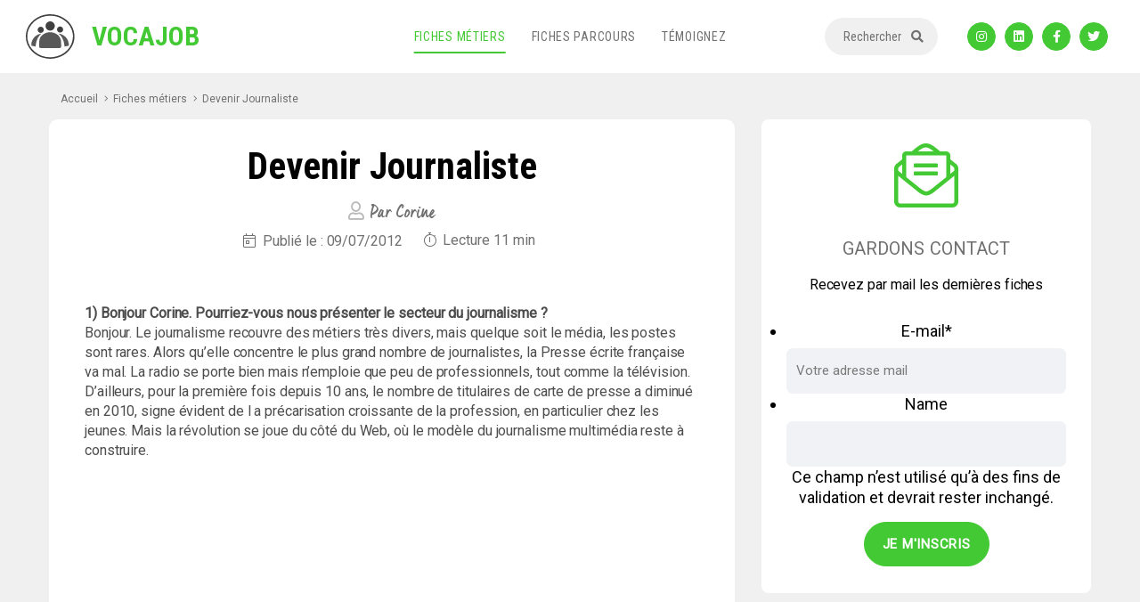

--- FILE ---
content_type: text/html; charset=UTF-8
request_url: https://www.vocajob.com/journaliste/
body_size: 86008
content:


<!DOCTYPE html>
<html lang="fr">
<head>
	
	<!-- Beginning Google Adsense -->
	<script async src="https://pagead2.googlesyndication.com/pagead/js/adsbygoogle.js?client=ca-pub-6316758124134980"
     crossorigin="anonymous"></script>
	<!-- End Google Adsense -->
	
    <meta charset="utf-8">
    <meta id="viewport" name="viewport" content="width=1200">
    <script>
        if (screen.width <= 767) {
            var mvp = document.getElementById('viewport');
            mvp.setAttribute('content','width=device-width, initial-scale=1, maximum-scale=1, minimum-scale=1, user-scalable=no');
        }
    </script>

    <!-- favicon -->
    <link rel="apple-touch-icon" sizes="180x180" href="https://www.vocajob.com/wp-content/themes/t-vocajob-2/t-vocajob-2/assets/favicon/apple-touch-icon.png">
    <link rel="icon" type="image/png" sizes="32x32" href="https://www.vocajob.com/wp-content/themes/t-vocajob-2/t-vocajob-2/assets/favicon/favicon-32x32.png">
    <link rel="icon" type="image/png" sizes="16x16" href="https://www.vocajob.com/wp-content/themes/t-vocajob-2/t-vocajob-2/assets/favicon/favicon-16x16.png">
    <link rel="manifest" href="https://www.vocajob.com/wp-content/themes/t-vocajob-2/t-vocajob-2/assets/favicon/site.webmanifest">
    <link rel="mask-icon" href="https://www.vocajob.com/wp-content/themes/t-vocajob-2/t-vocajob-2/assets/favicon/safari-pinned-tab.svg" color="#153099">
    <meta name="msapplication-TileColor" content="#153099">
    <meta name="theme-color" content="#ffffff">

    <!-- External -->
    <script src="https://kit.fontawesome.com/c6297ef31d.js" crossorigin="anonymous"></script>
    <link href="https://fonts.googleapis.com/css2?family=Roboto&family=Roboto+Condensed:wght@400;700&display=swap" rel="stylesheet">

    <!-- CSS -->
    <link rel="stylesheet" href="https://www.vocajob.com/wp-content/themes/t-vocajob-2/t-vocajob-2/assets/vendor/selectric/selectric.css" type="text/css" media="all">
    <link rel="stylesheet" href="https://www.vocajob.com/wp-content/themes/t-vocajob-2/t-vocajob-2/assets/css/bundle.css">
    <link rel="stylesheet" href="https://www.vocajob.com/wp-content/themes/t-vocajob-2/t-vocajob-2/assets/css/main.css">
    <link rel="stylesheet" href="https://www.vocajob.com/wp-content/themes/t-vocajob-2/t-vocajob-2/assets/css/yep.css">

    <meta name='robots' content='index, follow, max-image-preview:large, max-snippet:-1, max-video-preview:-1' />

	<!-- This site is optimized with the Yoast SEO plugin v26.8 - https://yoast.com/product/yoast-seo-wordpress/ -->
	<title>Devenir Journaliste - Vocajob</title>
	<meta name="description" content="Toutes les informations pour devenir Journaliste : description du métier, salaire, formation requise, perspectives de carrière, avantages et inconvénients du poste" />
	<link rel="canonical" href="https://www.vocajob.com/journaliste/" />
	<meta property="og:locale" content="fr_FR" />
	<meta property="og:type" content="article" />
	<meta property="og:title" content="Devenir Journaliste - Vocajob" />
	<meta property="og:description" content="Toutes les informations pour devenir Journaliste : description du métier, salaire, formation requise, perspectives de carrière, avantages et inconvénients du poste" />
	<meta property="og:url" content="https://www.vocajob.com/journaliste/" />
	<meta property="og:site_name" content="Vocajob" />
	<meta property="article:published_time" content="2012-07-09T11:41:51+00:00" />
	<meta property="article:modified_time" content="2023-07-05T10:22:40+00:00" />
	<meta property="og:image" content="https://www.vocajob.com/wp-content/uploads/2020/04/journaliste.jpg" />
	<meta property="og:image:width" content="640" />
	<meta property="og:image:height" content="426" />
	<meta property="og:image:type" content="image/jpeg" />
	<meta name="author" content="Hervé" />
	<meta name="twitter:card" content="summary_large_image" />
	<meta name="twitter:label1" content="Écrit par" />
	<meta name="twitter:data1" content="Hervé" />
	<meta name="twitter:label2" content="Durée de lecture estimée" />
	<meta name="twitter:data2" content="17 minutes" />
	<script type="application/ld+json" class="yoast-schema-graph">{"@context":"https://schema.org","@graph":[{"@type":"Article","@id":"https://www.vocajob.com/journaliste/#article","isPartOf":{"@id":"https://www.vocajob.com/journaliste/"},"author":{"name":"Hervé","@id":"https://www.vocajob.com/#/schema/person/b462589d464b5a90612655a9620d4e12"},"headline":"Journaliste","datePublished":"2012-07-09T11:41:51+00:00","dateModified":"2023-07-05T10:22:40+00:00","mainEntityOfPage":{"@id":"https://www.vocajob.com/journaliste/"},"wordCount":3690,"image":{"@id":"https://www.vocajob.com/journaliste/#primaryimage"},"thumbnailUrl":"https://www.vocajob.com/wp-content/uploads/2020/04/journaliste.jpg","articleSection":["Métiers avec des déplacements","Métiers en freelance","Métiers rédactionnels"],"inLanguage":"fr-FR"},{"@type":"WebPage","@id":"https://www.vocajob.com/journaliste/","url":"https://www.vocajob.com/journaliste/","name":"Devenir Journaliste - Vocajob","isPartOf":{"@id":"https://www.vocajob.com/#website"},"primaryImageOfPage":{"@id":"https://www.vocajob.com/journaliste/#primaryimage"},"image":{"@id":"https://www.vocajob.com/journaliste/#primaryimage"},"thumbnailUrl":"https://www.vocajob.com/wp-content/uploads/2020/04/journaliste.jpg","datePublished":"2012-07-09T11:41:51+00:00","dateModified":"2023-07-05T10:22:40+00:00","author":{"@id":"https://www.vocajob.com/#/schema/person/b462589d464b5a90612655a9620d4e12"},"description":"Toutes les informations pour devenir Journaliste : description du métier, salaire, formation requise, perspectives de carrière, avantages et inconvénients du poste","breadcrumb":{"@id":"https://www.vocajob.com/journaliste/#breadcrumb"},"inLanguage":"fr-FR","potentialAction":[{"@type":"ReadAction","target":["https://www.vocajob.com/journaliste/"]}]},{"@type":"ImageObject","inLanguage":"fr-FR","@id":"https://www.vocajob.com/journaliste/#primaryimage","url":"https://www.vocajob.com/wp-content/uploads/2020/04/journaliste.jpg","contentUrl":"https://www.vocajob.com/wp-content/uploads/2020/04/journaliste.jpg","width":640,"height":426},{"@type":"BreadcrumbList","@id":"https://www.vocajob.com/journaliste/#breadcrumb","itemListElement":[{"@type":"ListItem","position":1,"name":"Home","item":"https://www.vocajob.com/"},{"@type":"ListItem","position":2,"name":"Journaliste"}]},{"@type":"WebSite","@id":"https://www.vocajob.com/#website","url":"https://www.vocajob.com/","name":"Vocajob","description":"Créateur de vocations","potentialAction":[{"@type":"SearchAction","target":{"@type":"EntryPoint","urlTemplate":"https://www.vocajob.com/?s={search_term_string}"},"query-input":{"@type":"PropertyValueSpecification","valueRequired":true,"valueName":"search_term_string"}}],"inLanguage":"fr-FR"},{"@type":"Person","@id":"https://www.vocajob.com/#/schema/person/b462589d464b5a90612655a9620d4e12","name":"Hervé","image":{"@type":"ImageObject","inLanguage":"fr-FR","@id":"https://www.vocajob.com/#/schema/person/image/","url":"https://secure.gravatar.com/avatar/7087b051ef6164e293517627cbfc830cc88b98664296617d08149787ea1ef621?s=96&d=mm&r=g","contentUrl":"https://secure.gravatar.com/avatar/7087b051ef6164e293517627cbfc830cc88b98664296617d08149787ea1ef621?s=96&d=mm&r=g","caption":"Hervé"},"url":"https://www.vocajob.com/author/hervelam/"}]}</script>
	<!-- / Yoast SEO plugin. -->


<link rel='dns-prefetch' href='//www.googletagmanager.com' />
<link rel='dns-prefetch' href='//pagead2.googlesyndication.com' />
<link rel="alternate" title="oEmbed (JSON)" type="application/json+oembed" href="https://www.vocajob.com/wp-json/oembed/1.0/embed?url=https%3A%2F%2Fwww.vocajob.com%2Fjournaliste%2F" />
<link rel="alternate" title="oEmbed (XML)" type="text/xml+oembed" href="https://www.vocajob.com/wp-json/oembed/1.0/embed?url=https%3A%2F%2Fwww.vocajob.com%2Fjournaliste%2F&#038;format=xml" />
<style id='wp-img-auto-sizes-contain-inline-css' type='text/css'>
img:is([sizes=auto i],[sizes^="auto," i]){contain-intrinsic-size:3000px 1500px}
/*# sourceURL=wp-img-auto-sizes-contain-inline-css */
</style>
<style id='wp-block-library-inline-css' type='text/css'>
:root{--wp-block-synced-color:#7a00df;--wp-block-synced-color--rgb:122,0,223;--wp-bound-block-color:var(--wp-block-synced-color);--wp-editor-canvas-background:#ddd;--wp-admin-theme-color:#007cba;--wp-admin-theme-color--rgb:0,124,186;--wp-admin-theme-color-darker-10:#006ba1;--wp-admin-theme-color-darker-10--rgb:0,107,160.5;--wp-admin-theme-color-darker-20:#005a87;--wp-admin-theme-color-darker-20--rgb:0,90,135;--wp-admin-border-width-focus:2px}@media (min-resolution:192dpi){:root{--wp-admin-border-width-focus:1.5px}}.wp-element-button{cursor:pointer}:root .has-very-light-gray-background-color{background-color:#eee}:root .has-very-dark-gray-background-color{background-color:#313131}:root .has-very-light-gray-color{color:#eee}:root .has-very-dark-gray-color{color:#313131}:root .has-vivid-green-cyan-to-vivid-cyan-blue-gradient-background{background:linear-gradient(135deg,#00d084,#0693e3)}:root .has-purple-crush-gradient-background{background:linear-gradient(135deg,#34e2e4,#4721fb 50%,#ab1dfe)}:root .has-hazy-dawn-gradient-background{background:linear-gradient(135deg,#faaca8,#dad0ec)}:root .has-subdued-olive-gradient-background{background:linear-gradient(135deg,#fafae1,#67a671)}:root .has-atomic-cream-gradient-background{background:linear-gradient(135deg,#fdd79a,#004a59)}:root .has-nightshade-gradient-background{background:linear-gradient(135deg,#330968,#31cdcf)}:root .has-midnight-gradient-background{background:linear-gradient(135deg,#020381,#2874fc)}:root{--wp--preset--font-size--normal:16px;--wp--preset--font-size--huge:42px}.has-regular-font-size{font-size:1em}.has-larger-font-size{font-size:2.625em}.has-normal-font-size{font-size:var(--wp--preset--font-size--normal)}.has-huge-font-size{font-size:var(--wp--preset--font-size--huge)}.has-text-align-center{text-align:center}.has-text-align-left{text-align:left}.has-text-align-right{text-align:right}.has-fit-text{white-space:nowrap!important}#end-resizable-editor-section{display:none}.aligncenter{clear:both}.items-justified-left{justify-content:flex-start}.items-justified-center{justify-content:center}.items-justified-right{justify-content:flex-end}.items-justified-space-between{justify-content:space-between}.screen-reader-text{border:0;clip-path:inset(50%);height:1px;margin:-1px;overflow:hidden;padding:0;position:absolute;width:1px;word-wrap:normal!important}.screen-reader-text:focus{background-color:#ddd;clip-path:none;color:#444;display:block;font-size:1em;height:auto;left:5px;line-height:normal;padding:15px 23px 14px;text-decoration:none;top:5px;width:auto;z-index:100000}html :where(.has-border-color){border-style:solid}html :where([style*=border-top-color]){border-top-style:solid}html :where([style*=border-right-color]){border-right-style:solid}html :where([style*=border-bottom-color]){border-bottom-style:solid}html :where([style*=border-left-color]){border-left-style:solid}html :where([style*=border-width]){border-style:solid}html :where([style*=border-top-width]){border-top-style:solid}html :where([style*=border-right-width]){border-right-style:solid}html :where([style*=border-bottom-width]){border-bottom-style:solid}html :where([style*=border-left-width]){border-left-style:solid}html :where(img[class*=wp-image-]){height:auto;max-width:100%}:where(figure){margin:0 0 1em}html :where(.is-position-sticky){--wp-admin--admin-bar--position-offset:var(--wp-admin--admin-bar--height,0px)}@media screen and (max-width:600px){html :where(.is-position-sticky){--wp-admin--admin-bar--position-offset:0px}}
/*wp_block_styles_on_demand_placeholder:697b77a48e057*/
/*# sourceURL=wp-block-library-inline-css */
</style>
<style id='classic-theme-styles-inline-css' type='text/css'>
/*! This file is auto-generated */
.wp-block-button__link{color:#fff;background-color:#32373c;border-radius:9999px;box-shadow:none;text-decoration:none;padding:calc(.667em + 2px) calc(1.333em + 2px);font-size:1.125em}.wp-block-file__button{background:#32373c;color:#fff;text-decoration:none}
/*# sourceURL=/wp-includes/css/classic-themes.min.css */
</style>
<link rel='stylesheet' id='rp-public-styles-css' href='https://www.vocajob.com/wp-content/plugins/reading-progress-bar/public/css/rp-public.css?ver=6.9' type='text/css' media='all' />
<script type="text/javascript" src="https://www.vocajob.com/wp-includes/js/jquery/jquery.min.js?ver=3.7.1" id="jquery-core-js"></script>
<script type="text/javascript" src="https://www.vocajob.com/wp-includes/js/jquery/jquery-migrate.min.js?ver=3.4.1" id="jquery-migrate-js"></script>
<script type="text/javascript" src="https://www.vocajob.com/wp-content/plugins/reading-progress-bar/public/js/rp-public.js?ver=6.9" id="rp-public-scripts-js"></script>

<!-- Extrait de code de la balise Google (gtag.js) ajouté par Site Kit -->
<!-- Extrait Google Analytics ajouté par Site Kit -->
<script type="text/javascript" src="https://www.googletagmanager.com/gtag/js?id=GT-T5PQSNC" id="google_gtagjs-js" async></script>
<script type="text/javascript" id="google_gtagjs-js-after">
/* <![CDATA[ */
window.dataLayer = window.dataLayer || [];function gtag(){dataLayer.push(arguments);}
gtag("set","linker",{"domains":["www.vocajob.com"]});
gtag("js", new Date());
gtag("set", "developer_id.dZTNiMT", true);
gtag("config", "GT-T5PQSNC");
//# sourceURL=google_gtagjs-js-after
/* ]]> */
</script>
<script type="text/javascript" src="https://www.vocajob.com/wp-content/plugins/google-analyticator/external-tracking.min.js?ver=6.5.7" id="ga-external-tracking-js"></script>
<link rel="https://api.w.org/" href="https://www.vocajob.com/wp-json/" /><link rel="alternate" title="JSON" type="application/json" href="https://www.vocajob.com/wp-json/wp/v2/posts/207" /><link rel="EditURI" type="application/rsd+xml" title="RSD" href="https://www.vocajob.com/xmlrpc.php?rsd" />
<link rel='shortlink' href='https://www.vocajob.com/?p=207' />
<meta name="generator" content="Site Kit by Google 1.170.0" />
    <style type="text/css">
    html {
    margin-top: 0 !important;
}
    body.admin-bar #wphead {padding-top: 0;}
    body.admin-bar #footer {padding-bottom: 28px;}
    #wpadminbar { top: auto !important;bottom: 0;}
    #wpadminbar .quicklinks .menupop ul { bottom: 28px;}
    </style>
<!-- Balises Meta Google AdSense ajoutées par Site Kit -->
<meta name="google-adsense-platform-account" content="ca-host-pub-2644536267352236">
<meta name="google-adsense-platform-domain" content="sitekit.withgoogle.com">
<!-- Fin des balises Meta End Google AdSense ajoutées par Site Kit -->

<!-- Extrait Google AdSense ajouté par Site Kit -->
<script type="text/javascript" async="async" src="https://pagead2.googlesyndication.com/pagead/js/adsbygoogle.js?client=ca-pub-6316758124134980&amp;host=ca-host-pub-2644536267352236" crossorigin="anonymous"></script>

<!-- End Google AdSense snippet added by Site Kit -->
<!-- Google Analytics Tracking by Google Analyticator 6.5.7 -->
<script type="text/javascript">
    var analyticsFileTypes = [];
    var analyticsSnippet = 'disabled';
    var analyticsEventTracking = 'enabled';
</script>
<script type="text/javascript">
	(function(i,s,o,g,r,a,m){i['GoogleAnalyticsObject']=r;i[r]=i[r]||function(){
	(i[r].q=i[r].q||[]).push(arguments)},i[r].l=1*new Date();a=s.createElement(o),
	m=s.getElementsByTagName(o)[0];a.async=1;a.src=g;m.parentNode.insertBefore(a,m)
	})(window,document,'script','//www.google-analytics.com/analytics.js','ga');
	ga('create', 'UA-33575409-1', 'auto');
 
	ga('send', 'pageview');
</script>
</head>
<body class="wp-singular post-template-default single single-post postid-207 single-format-standard wp-theme-t-vocajob-2t-vocajob-2">
<div class="wrapper">
<div class="header-fixed">
    <header class="header">
        <div class="header__inner">
            <a href="https://www.vocajob.com/" class="logo">
                <svg version="1.1" id="Calque_1" xmlns="http://www.w3.org/2000/svg" xmlns:xlink="http://www.w3.org/1999/xlink" x="0px" y="0px" width="55px" height="50px" viewbox="0 0 55 50" enable-background="new 0 0 55 50" xml:space="preserve">
                <path fill-rule="evenodd" clip-rule="evenodd" fill="#404040" d="M27.978,50c-8.938-0.231-16.059-2.97-21.679-9.072
                  C2.23,36.511,0.018,31.257,0,25.219c-0.023-7.813,3.274-14.094,9.259-18.985c4.365-3.566,9.433-5.52,15.03-6.073
                  c6.815-0.673,13.167,0.752,18.905,4.516c5.848,3.836,9.694,9.135,11.01,16.077c1.202,6.34-0.131,12.215-3.79,17.497
                  c-4.249,6.136-10.214,9.706-17.477,11.135C31.069,49.755,29.149,49.86,27.978,50z M52.97,24.479c-0.08-0.727-0.146-1.977-0.366-3.2
                  c-0.977-5.435-3.662-9.92-7.904-13.395c-6.787-5.558-14.592-7.298-23.133-5.598c-6.293,1.252-11.528,4.385-15.422,9.546
                  C2.521,16.636,1.018,22.063,1.885,28.04c0.829,5.708,3.603,10.396,8.031,14.041c6.148,5.06,13.262,6.933,21.121,5.925
                  c6.024-0.772,11.252-3.273,15.501-7.65C50.679,36.09,52.846,30.967,52.97,24.479z"></path>
                    <g>
                        <path fill-rule="evenodd" clip-rule="evenodd" fill="#595959" d="M27.307,37.905c-3.521,0-7.043,0.001-10.564,0
                    c-1.225,0-1.77-0.555-1.771-1.793c0-1.573,0.019-3.146-0.003-4.718c-0.058-4.174,1.874-7.23,5.361-9.329
                    c4.857-2.924,11.088-2.448,15.468,1.158c1.886,1.553,3.033,3.563,3.586,5.984c0.414,1.808,0.165,3.6,0.267,5.396
                    c0.031,0.545,0.007,1.094,0.004,1.641c-0.005,1.104-0.562,1.658-1.682,1.66c-2.82,0.003-5.641,0.001-8.461,0.001
                    C28.776,37.905,28.042,37.905,27.307,37.905z"></path>
                        <path fill-rule="evenodd" clip-rule="evenodd" fill="#404040" d="M32.508,13.196c0,2.828-2.376,5.207-5.193,5.201
                    c-2.798-0.006-5.19-2.384-5.188-5.159c0.001-2.859,2.395-5.254,5.224-5.229C30.162,8.036,32.508,10.395,32.508,13.196z"></path>
                        <path fill-rule="evenodd" clip-rule="evenodd" fill="#595959" d="M17.56,21.71c-4.583,3.845-6.055,8.962-6.579,14.555
                    c-0.156-0.02-0.303-0.03-0.446-0.059c-1.237-0.252-2.47-0.529-3.712-0.752c-0.487-0.088-0.67-0.275-0.679-0.79
                    c-0.087-5.025,2.984-9.869,7.599-11.864c0.904-0.391,1.871-0.639,2.815-0.929C16.845,21.782,17.158,21.772,17.56,21.71z"></path>
                        <path fill-rule="evenodd" clip-rule="evenodd" fill="#595959" d="M36.873,21.71c1.758,0.223,3.325,0.724,4.775,1.562
                    c3.765,2.178,5.967,5.415,6.525,9.74c0.083,0.64,0.079,1.293,0.083,1.94c0,0.131-0.121,0.358-0.221,0.381
                    c-1.511,0.337-3.029,0.648-4.573,0.97C42.931,30.688,41.471,25.55,36.873,21.71z"></path>
                        <path fill-rule="evenodd" clip-rule="evenodd" fill="#404040" d="M41.917,17.132c-0.001,1.941-1.503,3.452-3.433,3.451
                    c-1.9-0.001-3.489-1.577-3.476-3.447c0.013-1.878,1.603-3.437,3.498-3.428C40.408,13.716,41.918,15.232,41.917,17.132z"></path>
                        <path fill-rule="evenodd" clip-rule="evenodd" fill="#404040" d="M20.17,17.493c-0.036,1.886-1.602,3.47-3.41,3.45
                    c-1.925-0.022-3.497-1.604-3.476-3.499c0.021-1.925,1.621-3.479,3.524-3.424C18.711,14.076,20.206,15.62,20.17,17.493z"></path>
                    </g>
                </svg>
                <span>VOCAJOB</span>
            </a>
            <div class="header__utilities js-toggle-content">
                <nav class="nav">
                    <ul>
                        <li class="is-current">
                            <a href="https://www.vocajob.com/fiches-metiers/">Fiches métiers</a>
                        </li>
                        <li class="">
                            <a href="https://www.vocajob.com/fiches-parcours/">Fiches parcours</a>
                        </li>
                        <li class="">
                            <a href="https://www.vocajob.com/temoignez/">Témoignez</a>
                        </li>
                    </ul>
                </nav><!-- /.nav -->

                <a href="#popup-search" class="btn-search js-popup-toggle">
                    <span>Rechercher</span>
                    <i class="fas fa-search"></i>
                </a>

                <div class="socials">
                    <ul>
						 <li>
                            <a href="https://www.instagram.com/Vocajob/" target="_blank" title="Instagram">
                              <span>
                                <i class="fab fa-instagram"></i>
                              </span>
                            </a>
                        </li>
						   <li>
                            <a href="https://www.linkedin.com/company/Vocajob" target="_blank" title="LinkedIn">
                              <span>
                                <i class="fab fa-linkedin"></i>
                              </span>
                            </a>
                        </li>
                        <li>
                            <a href="https://www.facebook.com/Vocajob/" target="_blank" title="Facebook">
                          <span>
                            <i class="fab fa-facebook-f"></i>
                          </span>
                            </a>
                        </li>
                        <li>
                            <a href="https://twitter.com/vocajob" target="_blank" title="Twitter">
                          <span>
                            <i class="fab fa-twitter"></i>
                          </span>
                            </a>
                        </li>
                       </ul>
                </div><!-- /.socials -->
            </div><!-- /.header__utilities -->

            <a href="#" class="nav-trigger js-nav-trigger">
                <span></span>

                <span></span>

                <span></span>
            </a>
        </div><!-- /.header__inner -->
    </header><!-- /.header -->
            <div id="barre"></div>
    </div>    <div class="main">
        <div class="section section--card article">
            <div class="container">
                <div class="section__inner">
                    <ul class="breadcrumbs">
                        <li>
                            <a href="https://www.vocajob.com/">Accueil</a>

                            <i class="fal fa-angle-right"></i>
                        </li>

                        <li>
                            <a href="https://www.vocajob.com/fiches-parcours/">Fiches métiers</a>

                            <i class="fal fa-angle-right"></i>
                        </li>

                        <li>
                            <a href="https://www.vocajob.com/journaliste/">
                                                                    Devenir Journaliste                                                            </a>
                        </li>
                    </ul><!-- /.breadcrumbs -->

                    <div class="section__row row">
                        <div class="section__content col-12 col-md-8">
                            <div class="section__content-inner">
                                <div class="section__content-background">
                                    <div class="section__content-entry">
                                        
                                        <h1>
                                                                                            Devenir Journaliste                                                                                    </h1>

                                        <span>
                                        <i class="far fa-user"></i>
                                                                                            Par Corine                                                                                </span>

                                        <div class="list-info">
                                            <ul>
                                                <li>
                                                    <p>
                                                        <i class="fal fa-calendar-day"></i>
                                                        Publié le : 09/07/2012                                                    </p>
                                                </li>
                                                <li>
                                                    <p>
                                                        <i class="fal fa-stopwatch"></i>
                                                                                                                    Lecture <span class="span-reading-time rt-reading-time"><span class="rt-label rt-prefix"></span> <span class="rt-time"> 11</span> <span class="rt-label rt-postfix"></span></span> min
                                                                                                            </p>
                                                </li>
                                            </ul>
                                        </div><!-- /.list-info -->

                                        <div class="section__figure">
                                            <!-- /.section__figure-image -->

                                            
                                            <h3>
                                                                                            </h3>

                                        </div><!-- /.section__content-image -->
                                    </div><!-- /.section__content-entry -->

                                    <div class="section__content-info">

                                        
                                            
<p><strong>1) Bonjour Corine. Pourriez-vous nous présenter le secteur du journalisme ?</strong><br>Bonjour. Le journalisme recouvre des métiers très divers, mais quelque soit le média, les postes sont rares. Alors qu&rsquo;elle concentre le plus grand nombre de journalistes, la Presse écrite française va mal. La radio se porte bien mais n&#8217;emploie que peu de professionnels, tout comme la télévision. D&rsquo;ailleurs, pour la première fois depuis 10 ans, le nombre de titulaires de carte de presse a diminué en 2010, signe évident de l a précarisation croissante de la profession, en particulier chez les jeunes. Mais la révolution se joue du côté du Web, où le modèle du journalisme multimédia reste à construire.</p>



<p></p>



<script async src="https://pagead2.googlesyndication.com/pagead/js/adsbygoogle.js?client=ca-pub-6316758124134980"
crossorigin="anonymous"></script>
<ins class="adsbygoogle"
style="display:block; text-align:center;"
data-ad-layout="in-article"
data-ad-format="fluid"
data-ad-client="ca-pub-6316758124134980"
data-ad-slot="6026822181"></ins>
<script>
(adsbygoogle = window.adsbygoogle || []).push({});
</script>



<p></p>



<p><strong>2) Qu&rsquo;est-ce qu&rsquo;un journaliste ?</strong><br>Le Code du Travail précise : « est journaliste toute personne qui a pour activité principale, régulière et rétribuée l&rsquo;exercice de sa profession dans une ou plusieurs entreprises de presse, publications quotidiennes et périodiques ou agences de presse et qui en tire le principal de ses ressources. »</p>



<p><strong>3) Quelles sont les qualités requises pour être journaliste ?</strong><br>Il doit être doté de qualités d&rsquo;observation, d&rsquo;une grande curiosité, d&rsquo;une ténacité à toute épreuve et d&rsquo;une solide culture générale. Il a un esprit d&rsquo;analyse et de synthèse. Il maîtrise les techniques et les outils journalistiques. Autonome et rapide, il sait protéger et recouper ses sources, choisir son angle. Toute la profession doit obéir à des règles communes de déontologie : respect de la vérité et de la vie privée, indépendance à l&rsquo;égard des pouvoirs politiques et économiques, protection de ses sources.</p>



<p><strong>4) Où travaillent les journalistes ?</strong><br>Plus de 3/4 des journalistes travaillent dans la presse écrite et sur le Web, tandis que radios et télévisions confondues emploient près de 1/4 de journalistes. La profession se caractérise donc par une grande diversité de parcours, de métiers et de modes d&rsquo;exercice, mais la base du métier reste la même pour tous : recherche et traitement de l&rsquo;information.</p>



<p><strong>5) Comment fonctionne une rédaction ?</strong><br>Malgré la diversité des supports, des pratiques et des contenus, les rédactions ont en commun certaines bases de structure et de fonctionnement. Dans tous les médias, la rédaction regroupe l&rsquo;ensemble des journalistes qui élaborent le contenu éditorial, du sommaire à la relecture des textes ou au revisionnage des sujets. On distingue les journalistes de terrain, chargés de collecter l&rsquo;information à la source, des journalistes de bureau qui vérifient, hiérarchisent et mettent en forme les données selon les indications et directives des secrétaires de rédaction, chefs de rubrique et rédacteurs en chef. Les journalistes sont des salariés, rémunérés mensuellement ou à la pige (c&rsquo;est-à-dire à l&rsquo;article, à la photo, ou au document…). Ils sont spécialisés ou généralistes, mais la spécialisation (économique, politique, société, sport ) reste dans tous les cas une valeur ajoutée.</p>



<p><strong>6) Internet constitue t-il une menace pour l&rsquo;avenir de la profession ?</strong><br>Depuis plusieurs années, internet, les réseaux sociaux et les outils numériques de partage bouleversent le rapport à l&rsquo;information, si bien que les frontières entre les différents métiers du journalisme tendent à disparaître. Les fonctions deviennent de plus en plus transversales et exigent, outre une maîtrise rédactionnelle, des compétences techniques.</p>



<p>Les journalistes de Presse écrite écrivent aussi pour le WEB et sont formés à la vidéo. Les journalistes télé, radio, ou web sont formés au montage son et vidéo sur bancs numériques et nombreux sont les journalistes radio travaillant également pour la télévision ou les journalistes de Presse écrite pour la radio.</p>



<p><strong>7) Quel type de presse recrute le plus ?</strong><br>Si vous choisissez la voie de la Presse écrite qui emploie en France 58 % des journalistes, c&rsquo;est dans la Presse Quotidienne Régionale (PQR) ou Magazine que vous aurez le plus de chances de travailler. Des opportunités sont aussi à saisir dans la Presse professionnelle ou territoriale , mais ces secteurs s&rsquo;apparentent plus à la communication et les cas d&rsquo;obtention de la fameuse carte de presse y est très rare.</p>



<p><strong>8) Pourriez-vous présenter les différents métiers du journalisme ?</strong><br><strong>&#8211; Rédacteur reporter :</strong><br>Couvrir l&rsquo;évènement à chaud, suivre une conférence de Presse, partir enquêter… plus de 40 % des journalistes sont rédacteurs reporters. C&rsquo;est à eux de collecter l&rsquo;information sur le terrain et de rédiger un article : reportage, portrait critique, interview, enquête, analyse. Selon leur qualification, leur expérience et le type de parution pour laquelle ils travaillent, ils couvrent différentes réalités de la vie sociale. Ainsi, la Presse locale emploie des localiers, capables de traiter tous les sujets spécialisés (économiques, sciences, culture …) et peuvent même être chargés d&rsquo;une rubrique. La Presse professionnelle est également très développée et emploie des journalistes capables de traiter les sujets qui intéressent telle ou telle profession (hôtellerie, industrie). De plus, avec la rapidité de diffusion de l&rsquo;information via le Web, le métier se resserre de plus en plus sur le desk. Les professionnels passent désormais moins de temps sur le terrain que devant leur ordinateur, à analyser et mettre en perspective l&rsquo;information.</p>



<p>Salaire brut mensuel débutant : de 1 398 Euros (en Presse hebdomadaire) à 2 000 Euros (en Presse quotidienne nationale).</p>



<p>Formation : diplôme d&rsquo;école de journalisme, formation universitaire.</p>



<p><strong>&#8211; Pigiste :</strong><br>Ils représentent près de 20 % de la profession. Ce sont des journalistes rémunérés à la pige, c&rsquo;est-à-dire payés à l&rsquo;article ou à la photo. Ils ne sont pas intégrés à une rédaction, mais peuvent travailler pour un ou plusieurs publics. Ils doivent donc savoir s&rsquo;adapter aux différentes chartes rédactionnelles. En général, le pigiste propose des idées déjà bien avancées de sujets ou de reportages aux rédactions en chef de son choix qui les acceptent ou non, mais ils peuvent recevoir des commandes. On trouve des pigistes dans tous les médias, qu&rsquo;ils soient écrits ou au audiovisuels.</p>



<p>Le journaliste débutant est souvent pigiste par défaut, avant de trouver un emploi fixe dans une rédaction. Mais il peut aussi s&rsquo;agir d&rsquo;un choix puisque le pigiste jouit d&rsquo;une certaine liberté en gérant seul son emploi du temps et en travaillant chez lui. En contrepartie, il doit courir après les piges, relancer les rédactions, se satisfaire d&rsquo;un statut précaire et de petites rémunérations.</p>



<p>Salaire brut mensuel : entre 1 398 Euros et 1 600 Euros pour des commandes régulières, mais les revenus sont très variables. En 2011, le feuillet (1 500 signes, espaces compris) était rémunéré en moyenne 64 euros par les quotidiens parisiens.</p>



<p>Formation : diplôme d&rsquo;école de journalisme, formation universitaire.</p>



<p><strong>&#8211; Secrétaire de rédaction :</strong><br>Appelé SR dans le métier, le secrétaire de rédaction est chargé de mettre en valeur l&rsquo;information et d&rsquo;assurer la cohérence rédactionnelle, le style et l&rsquo;unité globale d&rsquo;une publication. Ils travaillent dans la Presse écrite et sur le Web. Il a le statut de journaliste, mais ne va pas sur le terrain. Le SR coordonne et supervise toutes les étapes techniques de la préparation des documents rédactionnelles (articles, photos, légendes, illustrations jusqu&rsquo; à la correction des épreuves, en passant par la maquette. Le respect très strict des délais est fondamental. Sans écrire lui-même des articles ou alors ponctuellement, le SR exerce tout de même une activité rédactionnelle. Il rédige ou modifie les titres et les chapôs des articles (introduction des articles) ainsi que les légendes des photos. Il peut aussi modifier le contenu d&rsquo;un texte, le raccourcir ou transformer sa présentation.</p>



<p>Suite à la jonction des différents services, le SR doit savoir dialoguer avec l&rsquo;ensemble des intervenants de la chaîne éditoriale. Il peut évoluer jusqu&rsquo;à un poste de premier secrétaire de rédaction, de secrétaire général de rédaction ou de rédacteur en chef technique.</p>



<p>A noter que depuis l&rsquo;arrivée du numérique dans les rédactions, des transferts de compétence se sont opérés et les frontières entre certains métiers sont devenues plus floues. La fonction de SR a ainsi tendance à être de plus en plus prise en charge en partie, par les rédacteurs, les chefs de rubrique ou la rédaction en chef.</p>



<p>Salaire mensuel brut débutant : de 1 500 euros à 2 500 euros.</p>



<p>Formation : diplôme d&rsquo;école de journalisme, formation universitaire.</p>



<p><strong>&#8211; Grand reporter :</strong><br>Figures mythiques, les grands reporters de guerre ou d&rsquo;investigation sont très peu nombreux. Seuls les meilleurs, souvent des professionnels confirmés, partent en tant qu&rsquo;envoyé spécial ou correspondant à l&rsquo;étranger. Polyglottes, ils sont polyvalents ou bien experts dans un domaine ou une région du monde. Le titre de grand reporter est également attribué à des journalistes du service des sports, de l&rsquo;économie ou des informations générales. Dans ce cas, ce titre correspond à un état d&rsquo;esprit et à un travail d&rsquo;enquête approfondi sur certains sujets.</p>



<p>Salaire mensuel brut : 3 000 euros environ.</p>



<p>Formation : diplôme d&rsquo;école de journalisme, formation universitaire, plus expériences.</p>



<p><strong>&#8211; Photojournaliste :</strong><br>Journaliste à part entière, le photojournaliste peut prétendre à la carte de Presse. Il couvre toutes sortes d&rsquo;évènements en utilisant le support photographique. Il travaille généralement en freelance, mais il est aujourd&rsquo;hui très difficile de vivre de cette activité et ceux qui y parviennent sont très peu nombreux. Les Agences recrutent au compte gouttes et la Presse fait de moins en moins appel aux photojournalistes.</p>



<p>Salaire brut mensuel débutant : 1 700 euros (pour un quotidien régional), 2500 euros pour un quotidien national.</p>



<p>Formation : formation en école de photo et journalisme.</p>



<p><strong>&#8211; Chef de rubrique :</strong> <br>Rédacteur expérimenté spécialisé dans un domaine, le chef de rubrique gère l&rsquo;ensemble rédactionnel d&rsquo;une rubrique (cinéma-théâtre, musique d&rsquo;un service culture, par exemple). Il veille à la cohérence de la rubrique avec un droit de décision et de regard permanent sur les sujets traités, le choix et la hiérarchisation des informations, les  » angles  » des articles.<br>Généralement, le poste est accessible pour un rédacteur après plusieurs années au sein d&rsquo;un même journal.</p>



<p>Salaire brut mensuel débutant : 2 800 euros environ.</p>



<p>Formation : diplôme d&rsquo;école de journalisme, formation universitaire.</p>



<p><strong>&#8211; Rédacteur en chef / rédacteur en chef adjoint </strong><br>Le rédacteur en chef, éventuellement assisté par des adjoints, anime une équipe de journalistes et veille au respect de la ligne éditoriale d&rsquo;une publication ou d&rsquo;un journal audio-visuel. Il assure également le lien avec la direction et les autres services, techniques et administratifs. A la tête de l&rsquo;équipe rédactionnelle dans son ensemble, il est responsable du contenu et de la cohérence des différents articles d&rsquo;une publication. Son rôle est de déterminer les sujets à traiter, puis de définir avec les journalistes l&rsquo;angle des articles, c&rsquo;est-à-dire la manière dont le sujet va être abordé sur le plan social, économique, politique…Il doit penser également au calibrage (taille de l&rsquo;article) et commander éventuellement des dessins, des infographies ou des photos en rapport avec le texte. Il cherche sans cesse de nouvelles idées, d&rsquo;articles ou de rubriques en vue des prochaines parutions. Il est également en charge des questions d&rsquo;ordre pratique et techniques ainsi que de la direction d&rsquo;une équipe de pigistes et de journalistes.</p>



<p>Le rédacteur en chef représente l&rsquo;image du journalisme pour lequel il travaille et doit respecter son positionnement éditorial. Mais il peut imposer ses points de vue et sa vision de l&rsquo;actualité, à tel point qu&rsquo;une publication change souvent de ton avec l&rsquo;arrivée d&rsquo;un nouveau rédacteur en chef. Dans tous les cas, il faut faire preuve de solides qualités rédactionnelles, mais également de capacité à diriger une équipe, d&rsquo;aisance relationnelle, de rigueur et d&rsquo;organisation.</p>



<p>C&rsquo;est un poste à hautes responsabilités, qui n&rsquo;est jamais confié à un journaliste débutant.</p>



<p>Salaire mensuel brut : de 5 000 euros pour un quotidien régional, 5 2 00 euros pour un quotidien national.</p>



<p>Formation : diplôme d&rsquo;école de journalisme, formation universitaire + expérience professionnelle.</p>



<p><strong>&#8211; Dessinateur de Presse :</strong><br>Le dessinateur de Presse allie journalisme et dessin pour croquer avec humour personnalités et événements d&rsquo;actualité. C&rsquo;est un journaliste à part entière, titulaire de la carte de Presse. Ce métier exige de nombreuses qualités : savoir- faire en dessin, réactivité, rapidité d&rsquo;exécution, capacité à recueillir des informations et à les synthétiser. Il existe moins d&rsquo;une centaine de dessinateurs de Presse en France, dont une petite minorité jouit d&rsquo;une notoriété certaine. Il sont associés généralement à des journaux satiriques (le canard Enchaîné, Charlie Hebdo…) ou à de grands quotidiens nationaux (Le Monde, le Figaro) ou régionaux.</p>



<p>Le dessinateur de Presse peut être salarié ou travailler à la commande pour plusieurs publications.</p>



<p>Salaire : très variable selon son statut et la notoriété de la publication.<br></p>



<p>Formation : il n&rsquo;existe pas de parcours spécifique, mais une formation artistique est un plus.</p>



<p><strong>&#8211; Radio :</strong><br>Comme tout journal, le journaliste radio recherche l&rsquo;information, la vérifie, la recopie, la sélectionne et la met en forme. La rédaction d&rsquo;une radio se compose d&rsquo;une majorité de reporters, professionnels de terrain et de journalistes  » en station  » qui font régulièrement le point sur l&rsquo;actualité.</p>



<p><strong>&#8211; Rédacteur reporter radio :</strong><br>Il mène enquêtes et interviews sur le terrain. Il colle à l&rsquo;immédiateté propre à la radio. Il a très peu de temps pour préparer ses interviews, choisir son angle et préparer ses notes. Parfois, il lui suffit d&rsquo;un téléphone portable pour témoigner à l&rsquo;antenne d&rsquo;un événement survenu à l&rsquo;instant même. Toujours dans l&rsquo;urgence, il est amené à couvrir tout type d&rsquo;événement. Il doit être doté d&rsquo;une solide culture générale et d&rsquo;être capable d&rsquo;improviser en toutes circonstances. Les contraintes de construction d&rsquo;un papier parlé ne sont pas les mêmes que celles d&rsquo;un papier écrit. Ce professionnel n&rsquo;est pas seulement un spécialiste de l&rsquo;écriture, il est aussi capable de témoigner, expliquer, interviewer, enregistrer et monter une bande de son.</p>



<p>Salaire mensuel débutant : 1 398 euros.</p>



<p>Formation : diplôme d&rsquo;école de journalisme, formation universitaire.</p>



<p><strong>&#8211; Présentateur radio :</strong><br>C&rsquo;est un journaliste polyvalent. Il travaille en station et fait régulièrement le point sur l&rsquo;actualité. Il est responsable de son journal et doit faire ressortir l&rsquo;information essentielle en quelques minutes. Il est capable d&rsquo;improviser à l&rsquo;antenne si une dépêche importante tombe. Il doit aussi savoir réaliser des reportages, préparer et mener des interviews. Il participe aux conférences de rédaction où les informations sont sélectionnées. Une fois le traitement de l&rsquo;information décidé et le fil conducteur élaboré, il épluche les dépêches d&rsquo;urgence pour préparer son flash.</p>



<p>Il intervient à l&rsquo;antenne selon la fréquence des bulletins d&rsquo;information de la station à laquelle il collabore, en général, une fois toutes les heures, sauf événement exceptionnel où la cadence des informations est soutenue.</p>



<p>Salaire brut mensuel débutant : 1 398 euros à 2 000 euros.</p>



<p>Formation : diplôme d&rsquo;école de journalisme, formation universitaire + expérience professionnelle</p>



<p><strong>&#8211; Télévision :</strong><br>Les grands reporters et les envoyés spéciaux qui constituent l&rsquo;image de la profession, sont en réalité peu nombreux. Beaucoup de journalistes travaillent au sein de la rédaction et vont peu sur le terrain. Journal et présentateurs sont encadrés par le rédacteur en chef et les responsables d&rsquo;édition, qui veillent au respect de la ligne éditoriale et au bon déroulement du programme.</p>



<p><strong>&#8211; Rédacteur-reporter télé :</strong><br>Le rédacteur reporter télé rédige tous les sujets. Il prépare des sujets pour des journaux télévisés ou des émissions. Il décrypte les images du monde entier qui arrivent dans les rédactions, puis écrit ses commentaires avant de les enregistrer. Il travaille également avec des images d&rsquo;archives qui pourront illustrer ses sujets. Il peut parfois effectuer des reportages et des interviews sur le terrain avec un cameraman et un preneur de son. Il s&rsquo;occupe alors d&rsquo;écrire et de dire ses commentaires, puis réalise le montage de son sujet, avec ou sans monteur.</p>



<p>Salaire mensuel débutant : 100 euros environ pour un pige journalier ; 1 800 euros par mois pour un salarié.</p>



<p>Formation : diplôme d&rsquo;école de journalisme, formation universitaire.</p>



<p><strong>&#8211; Journaliste reporter d&rsquo;images (JRI) :</strong><br>Les équipes étant de plus en plus réduites, le métier de journaliste reporter d&rsquo;images évolue de plus en plus vers du  » 3 en 1 « . Le JRI devient une équipe à lui seul et doit pouvoir assurer les rôles de rédacteur, cameraman, preneur de son et même monteur. Le métier de JRI possède donc une maîtrise technique et rédactionnelle et bien sûr une solide culture générale pour une réelle autonomie sur le terrain. Le JRI doit faire preuve de rapidité et de souplesse en toutes circonstances.</p>



<p>Salaire mensuel brut : 1 700 euros à 2 200 euros. Mais les JRI travaillent souvent à la pige ou au forfait : 100 euros pour un pige journal, 80 euros pour un dossier enquête sur un sujet commandé.</p>



<p>Formation : Diplôme d&rsquo;école de journalisme. L&rsquo;IJBA de Bordeaux propose un diplôme universitaire (DU) spécialisé au métier de JRI.</p>



<p><strong>&#8211; Présentateur de télé :</strong><br>Le présentateur de télé est l&rsquo;image de la chaîne pour laquelle il travaille. Il doit correspondre à la représentation qu&rsquo;elle veut que les téléspectateurs se fassent d&rsquo;elle. Très convoité, ce poste est très exposé, mais aussi très précaire, puisqu&rsquo;il dépend des aléas de l&rsquo;audimat.</p>



<p>Le présentateur qui écrit les lancements de ses sujets et lit le texte sur un prompteur, est en général un journaliste confirmé, mais il n&rsquo;y a pas de parcours type pour accéder à ce poste. On y trouve tous les professionnels.</p>



<p>Salaire mensuel brut : rémunération très variables, proportionnelles à la notoriété de la chaîne et du présentateur.</p>



<p>Formation : Diplôme d&rsquo;école de journalisme, plus expérience professionnel.</p>



<p><strong>&#8211; Internet:</strong><br>Sous la direction du responsable éditorial ou du rédacteur en chef, le journaliste Web fournit des contenus pour des médias numériques. Il peut travailler pour le site internet d&rsquo;un organe de presse ou pour un site d&rsquo;information qui ne diffuse ses contenus qu&rsquo;en ligne. Il peut également être JRI pour une Web-télé.</p>



<p><strong>&#8211; Rédacteur Web :</strong><br>Comme dans l&rsquo;activité journalistique traditionnelle, le journaliste web doit recueillir l&rsquo;information et la mettre en forme, vérifier ses sources. Pour informer et intéresser son lecteur, il doit utiliser toutes les possibilités offertes par l&rsquo;outil Web et adapter son écriture. Le style doit être direct, concis, simple et clair. Les textes sont plus courts et sont agrémentés de liens vers d&rsquo;autres sites, d&rsquo;interviews, de sons, de vidéos. Ils prennent aussi une dimension interactive puisque le journaliste répond aux commentaires laissés par les internautes et peut animer des forums ou des chats en direct.</p>



<p>Le journaliste Web fait avant tout un travail de desk et va rarement sur le terrain .Il doit être rapide et réactif pour actualiser l&rsquo;information du site en temps réel. Professionnel polyvalent et autonome, il doit maîtriser les bases de la Presse écrite et audiovisuelle comme celles du Web. Il bénéficie des mêmes garanties que les autres journalistes si son employeur est une entreprise de Presse ou audiovisuelle.</p>



<p>Salaire mensuel brut débutant : 1 800 euros.</p>



<p>Formation : diplôme de l&rsquo;école de journalisme</p>



<p><strong>9) Quelles études conseillez-vous pour accéder aux métiers du journalisme ?</strong><br>13 écoles en France sont reconnues par la convention collective des journalistes.</p>



<p>Mais la sélection pour accéder aux écoles de journalisme est sévère. En limitant leur promotion à une quarantaine d&rsquo;étudiants, ces 13 établissements recrutent environ 5 à 10 % des candidats qui se sont inscrits à leurs concours. Ils proposent en tout quelque 400 places par an. Cette sélection explique pourquoi elles sont considérées comme la voie royale pour accéder à la profession de journaliste.</p>



<p><strong>10) Quels conseils donneriez-vous pour réussir le concours d&rsquo;entrée en école de journalisme ?</strong><br>Organisée en mai ou en juin, l&rsquo;épreuve d&rsquo;admission repose sur une épreuve de français, un texte d&rsquo;actualité, questionnaire ou rédaction, un test de culture générale, une épreuve de langue et la rédaction d&rsquo;articles.<br>Début juillet, les admis sont soumis à des examens plus professionnels et à des oraux de motivation. Sauf dérogation, il est en général impossible de se présenter plus de deux fois au concours. Pour passer le cap de cette sélection, une longue et bonne préparation est indispensable : langue Française, langues étrangères, culture générale (histoire contemporaine, institution, géographie) suivi de l&rsquo;actualité en France et dans le monde, dans tous les domaines. Pour tout ce qui concerne les épreuves pratiques, rien de mieux qu&rsquo;un stage effectué au préalable dans un média local ou régional. Au concours, on vous demande de rédiger un article, de classer des dépêches ou de partir en reportage.</p>

                                        
                                                                            </div><!-- /.section__content-info -->

                                    <div class="section__content-outro">
                                        <h3>Inspirez vos ami-es en leur partageant ce métier :</h3>

                                        <div class="socials socials--alt">
                                                                                        <ul>
                                                <li>
                                                    <a href="https://www.facebook.com/sharer/sharer.php?u=https://www.vocajob.com/journaliste/&quote=Journaliste" title="Share on Facebook" target="_blank">
                                                  <span>
                                                    <i class="fab fa-facebook-f"></i>
                                                  </span>
                                                    </a>
                                                </li>

                                                <li>
                                                    <a href="https://twitter.com/intent/tweet?source=https://www.vocajob.com/journaliste/&text=Journaliste:%20https://www.vocajob.com/journaliste/" target="_blank" title="Tweet">
                                                  <span>
                                                    <i class="fab fa-twitter"></i>
                                                  </span>
                                                    </a>
                                                </li>

                                                <li>
                                                    <a href="https://www.linkedin.com/shareArticle?mini=true&url=https://www.vocajob.com/journaliste/&title=Journaliste" target="_blank" >
                                                  <span>
                                                    <i class="fab fa-linkedin-in"></i>
                                                  </span>
                                                    </a>
                                                </li>

                                                <li class="whatsapp">
                                                    <a href="whatsapp://send?text=https://www.vocajob.com/journaliste/" data-action="share/whatsapp/share">
                                                  <span>
                                                    <i class="fab fa-whatsapp"></i>
                                                  </span>
                                                    </a>
                                                </li>

                                                <li>
                                                    <a href="mailto:?subject=Journaliste&body=1) Bonjour Corine. Pourriez-vous nous présenter le secteur du journalisme ?Bonjour. Le journalisme recouvre des métiers très divers, mais quelque soit le média, les postes sont rares. Alors qu&rsquo;elle concentre le plus grand nombre de journalistes, la Presse écrite française va mal. La radio se porte bien mais n&#8217;emploie que peu de professionnels, tout comme [&hellip;]:https://www.vocajob.com/journaliste/" target="_blank">
                                                  <span>
                                                    <i class="fas fa-envelope"></i>
                                                  </span>
                                                    </a>
                                                </li>
                                            </ul>
                                        </div><!-- /.socials socials-/-alt -->
                                    </div><!-- /.section__content-outro -->
                                </div><!-- /.section__content-background -->
                            </div><!-- /.section__content-inner -->
                        </div><!-- /.section__content col-12 col-md-8 -->

                        <div class="section__aside col-12 col-md-4">

                            <div class="widgets">
    <div class="widget">
        <div class="widget__inner">
            <div class="widget__head">
                <figure>
                    <i class="fal fa-envelope-open-text"></i>
                </figure>
                <h4>Gardons contact</h4>
                <p>Recevez par mail les dernières fiches</p>
            </div><!-- /.widget__head -->

            <div class="widget__body">
                <div class="subscribe">
                    
                <div class='gf_browser_chrome gform_wrapper' id='gform_wrapper_1' ><div id='gf_1' class='gform_anchor' tabindex='-1'></div><form method='post' enctype='multipart/form-data' target='gform_ajax_frame_1' id='gform_1'  action='/journaliste/#gf_1'>
                        <div class='gform_body'><ul id='gform_fields_1' class='gform_fields top_label form_sublabel_below description_below'><li id='field_1_1'  class='gfield gfield_contains_required field_sublabel_below field_description_below hidden_label gfield_visibility_visible' ><label class='gfield_label' for='input_1_1' >E-mail<span class='gfield_required'>*</span></label><div class='ginput_container ginput_container_email'>
                            <input name='input_1' id='input_1_1' type='text' value='' class='large'   placeholder='Votre adresse mail' aria-required="true" aria-invalid="false" />
                        </div></li><li id='field_1_2'  class='gfield gform_validation_container field_sublabel_below field_description_below gfield_visibility_visible' ><label class='gfield_label' for='input_1_2' >Name</label><div class='ginput_container'><input name='input_2' id='input_1_2' type='text' value='' /></div><div class='gfield_description' id='gfield_description__2'>Ce champ n’est utilisé qu’à des fins de validation et devrait rester inchangé.</div></li>
                            </ul></div>
        <div class='gform_footer top_label'> <input type='submit' id='gform_submit_button_1' class='gform_button button' value='Je m&#039;inscris'  onclick='if(window["gf_submitting_1"]){return false;}  window["gf_submitting_1"]=true;  ' onkeypress='if( event.keyCode == 13 ){ if(window["gf_submitting_1"]){return false;} window["gf_submitting_1"]=true;  jQuery("#gform_1").trigger("submit",[true]); }' /> <input type='hidden' name='gform_ajax' value='form_id=1&amp;title=&amp;description=&amp;tabindex=0' />
            <input type='hidden' class='gform_hidden' name='is_submit_1' value='1' />
            <input type='hidden' class='gform_hidden' name='gform_submit' value='1' />
            
            <input type='hidden' class='gform_hidden' name='gform_unique_id' value='' />
            <input type='hidden' class='gform_hidden' name='state_1' value='WyJbXSIsImQ1Zjc3YWU3YWE2YzNkZmY1MjU4MTI4OWQwYjcwNzYxIl0=' />
            <input type='hidden' class='gform_hidden' name='gform_target_page_number_1' id='gform_target_page_number_1' value='0' />
            <input type='hidden' class='gform_hidden' name='gform_source_page_number_1' id='gform_source_page_number_1' value='1' />
            <input type='hidden' name='gform_field_values' value='' />
            
        </div>
                        </form>
                        </div>
                <iframe style='display:none;width:0px;height:0px;' src='about:blank' name='gform_ajax_frame_1' id='gform_ajax_frame_1' title='Cette iframe contient la logique nécessaire pour manipuler Gravity Forms avec Ajax.'></iframe>
                <script type='text/javascript'>jQuery(document).ready(function($){gformInitSpinner( 1, 'https://www.vocajob.com/wp-content/themes/t-vocajob-2/t-vocajob-2/assets/images/spinner.gif' );jQuery('#gform_ajax_frame_1').on('load',function(){var contents = jQuery(this).contents().find('*').html();var is_postback = contents.indexOf('GF_AJAX_POSTBACK') >= 0;if(!is_postback){return;}var form_content = jQuery(this).contents().find('#gform_wrapper_1');var is_confirmation = jQuery(this).contents().find('#gform_confirmation_wrapper_1').length > 0;var is_redirect = contents.indexOf('gformRedirect(){') >= 0;var is_form = form_content.length > 0 && ! is_redirect && ! is_confirmation;var mt = parseInt(jQuery('html').css('margin-top'), 10) + parseInt(jQuery('body').css('margin-top'), 10) + 100;if(is_form){jQuery('#gform_wrapper_1').html(form_content.html());if(form_content.hasClass('gform_validation_error')){jQuery('#gform_wrapper_1').addClass('gform_validation_error');} else {jQuery('#gform_wrapper_1').removeClass('gform_validation_error');}setTimeout( function() { /* delay the scroll by 50 milliseconds to fix a bug in chrome */ jQuery(document).scrollTop(jQuery('#gform_wrapper_1').offset().top - mt); }, 50 );if(window['gformInitDatepicker']) {gformInitDatepicker();}if(window['gformInitPriceFields']) {gformInitPriceFields();}var current_page = jQuery('#gform_source_page_number_1').val();gformInitSpinner( 1, 'https://www.vocajob.com/wp-content/themes/t-vocajob-2/t-vocajob-2/assets/images/spinner.gif' );jQuery(document).trigger('gform_page_loaded', [1, current_page]);window['gf_submitting_1'] = false;}else if(!is_redirect){var confirmation_content = jQuery(this).contents().find('.GF_AJAX_POSTBACK').html();if(!confirmation_content){confirmation_content = contents;}setTimeout(function(){jQuery('#gform_wrapper_1').replaceWith(confirmation_content);jQuery(document).scrollTop(jQuery('#gf_1').offset().top - mt);jQuery(document).trigger('gform_confirmation_loaded', [1]);window['gf_submitting_1'] = false;}, 50);}else{jQuery('#gform_1').append(contents);if(window['gformRedirect']) {gformRedirect();}}jQuery(document).trigger('gform_post_render', [1, current_page]);} );} );</script><script type='text/javascript'> jQuery(document).bind('gform_post_render', function(event, formId, currentPage){if(formId == 1) {if(typeof Placeholders != 'undefined'){
                        Placeholders.enable();
                    }} } );jQuery(document).bind('gform_post_conditional_logic', function(event, formId, fields, isInit){} );</script><script type='text/javascript'> jQuery(document).ready(function(){jQuery(document).trigger('gform_post_render', [1, 1]) } ); </script>                </div><!-- /.subscribe -->
            </div><!-- /.widget__body -->
        </div><!-- /.widget__inner -->
    </div><!-- /.widget -->

    <div class="widget widget--alt">
        <div class="widget__inner">
            <div class="widget__head">
                <figure>
                    <i class="fal fa-comments"></i>
                </figure>

                <h4>La parole est à vous</h4>

                <p>Présentez vous aussi votre métier et transmettez votre expérience !</p>
            </div><!-- /.widget__head -->

            <div class="widget__body">
                <div class="widget__actions">
                    <a href="https://www.vocajob.com/temoignez/" class="btn btn--small">Témoigner</a>
                </div><!-- /.widget__actions -->
            </div><!-- /.widget__body -->
        </div><!-- /.widget__inner -->
    </div><!-- /.widget -->
</div><!-- /.widgets -->
                        </div><!-- /.section__aside col-12 col-md-4 -->

                    </div><!-- /.section__row row -->
                </div><!-- /.section__inner -->
            </div><!-- /.container -->
        </div><!-- /.section section-/-card -->

		<!-- Début ajout de Google Adsense -->
 <div class="section section--alt">
            <div class="container">
                <div class="section__inner">
					<div class="section__head"><script async src="https://pagead2.googlesyndication.com/pagead/js/adsbygoogle.js?client=ca-pub-6316758124134980"
     crossorigin="anonymous"></script>
<ins class="adsbygoogle"
     style="display:block; text-align:center;"
     data-ad-layout="in-article"
     data-ad-format="fluid"
     data-ad-client="ca-pub-6316758124134980"
     data-ad-slot="6026822181"></ins>
<script>
     (adsbygoogle = window.adsbygoogle || []).push({});
</script></div>
				</div><div>
			</div>
</div>
		<!-- Fin ajout de Google Adsense -->
		
		
        <div class="section section--alt">
            <div class="container">
                <div class="section__inner">
                    <div class="section__head">
                        <strong>
                            N’oubliez pas, tout est possible
                            <i class="far fa-smile-wink"></i>
                        </strong>

                        <h3>Laissez-vous inspirer par ...</h3>
                    </div><!-- /.section__head -->

                                        <div class="section__body otras">
                        <div class="row">
                                                            <div class="section__col col-6 col-md-3">
                                    <div class="minrap">
                                        <div class="card card-fiche">
    <div class="card__inner" data-post_id="95">
        <a href="https://www.vocajob.com/aide-a-la-personne/" class="card__image">
                        <span class="card__image-background cov-cover" style="background-image: url(https://www.vocajob.com/wp-content/uploads/2020/04/aide-a-la-personne.jpg)"></span>
            <span class="card__image-content">
              <i class="ico-search-card">
                <svg>
                  <use xlink:href="#ico-search-card"></use>
                </svg>
              </i>
              <span>Lire la fiche</span>
            </span>
        </a>
        <span class="card__shadow"></span>
        <div class="card__content">
            <div class="card__content-triangle"></div>
            <h4 class="eh">
                <a href="https://www.vocajob.com/aide-a-la-personne/">
                    Soignant pour aide à la personne                </a>
            </h4>
            <p>
                <span>
                    <i class="far fa-user"></i>
                    Par
                                            Agnès                                    </span>
            </p>
        </div><!-- /.card__content -->
    </div><!-- /.card__inner -->
</div><!-- /.card -->
                                    </div>
                                </div>
                                                            <div class="section__col col-6 col-md-3">
                                    <div class="minrap">
                                        <div class="card card-fiche">
    <div class="card__inner" data-post_id="28">
        <a href="https://www.vocajob.com/avocat-generaliste/" class="card__image">
                        <span class="card__image-background cov-cover" style="background-image: url(https://www.vocajob.com/wp-content/uploads/2020/04/avocat-generaliste.jpg)"></span>
            <span class="card__image-content">
              <i class="ico-search-card">
                <svg>
                  <use xlink:href="#ico-search-card"></use>
                </svg>
              </i>
              <span>Lire la fiche</span>
            </span>
        </a>
        <span class="card__shadow"></span>
        <div class="card__content">
            <div class="card__content-triangle"></div>
            <h4 class="eh">
                <a href="https://www.vocajob.com/avocat-generaliste/">
                    Avocat généraliste                </a>
            </h4>
            <p>
                <span>
                    <i class="far fa-user"></i>
                    Par
                                            Vincent Lemaire                                    </span>
            </p>
        </div><!-- /.card__content -->
    </div><!-- /.card__inner -->
</div><!-- /.card -->
                                    </div>
                                </div>
                                                            <div class="section__col col-6 col-md-3">
                                    <div class="minrap">
                                        <div class="card card-fiche">
    <div class="card__inner" data-post_id="300">
        <a href="https://www.vocajob.com/professeur-des-universites/" class="card__image">
                        <span class="card__image-background cov-cover" style="background-image: url(https://www.vocajob.com/wp-content/uploads/2020/04/professeur-des-universites.jpg)"></span>
            <span class="card__image-content">
              <i class="ico-search-card">
                <svg>
                  <use xlink:href="#ico-search-card"></use>
                </svg>
              </i>
              <span>Lire la fiche</span>
            </span>
        </a>
        <span class="card__shadow"></span>
        <div class="card__content">
            <div class="card__content-triangle"></div>
            <h4 class="eh">
                <a href="https://www.vocajob.com/professeur-des-universites/">
                    Professeur des universités                </a>
            </h4>
            <p>
                <span>
                    <i class="far fa-user"></i>
                    Par
                                            Avner                                    </span>
            </p>
        </div><!-- /.card__content -->
    </div><!-- /.card__inner -->
</div><!-- /.card -->
                                    </div>
                                </div>
                                                            <div class="section__col col-6 col-md-3">
                                    <div class="minrap">
                                        <div class="card card-fiche">
    <div class="card__inner" data-post_id="41">
        <a href="https://www.vocajob.com/visiteur-medical/" class="card__image">
                        <span class="card__image-background cov-cover" style="background-image: url(https://www.vocajob.com/wp-content/uploads/2020/04/visiteur-medical.jpg)"></span>
            <span class="card__image-content">
              <i class="ico-search-card">
                <svg>
                  <use xlink:href="#ico-search-card"></use>
                </svg>
              </i>
              <span>Lire la fiche</span>
            </span>
        </a>
        <span class="card__shadow"></span>
        <div class="card__content">
            <div class="card__content-triangle"></div>
            <h4 class="eh">
                <a href="https://www.vocajob.com/visiteur-medical/">
                    Visiteur médical                </a>
            </h4>
            <p>
                <span>
                    <i class="far fa-user"></i>
                    Par
                                            Georges                                    </span>
            </p>
        </div><!-- /.card__content -->
    </div><!-- /.card__inner -->
</div><!-- /.card -->
                                    </div>
                                </div>
                                                                                </div>
                    </div><!-- /.section__body -->
                </div><!-- /.section__inner -->
            </div><!-- /.container -->
        </div><!-- /.section -->
    </div><!-- /.main -->

<div class="popup popup--search" id="popup-search">
    <div class="popup__body">
        <div class="popup__inner">
            <a href="#popup-search" class="popup__btn-close js-popup-toggle">
                <i class="ico-close"></i>
            </a>

            <div class="popup__head">
                <div class="search">
                    <form action="?" method="get">
                        <label for="q" class="sr-only">Rechercher</label>

                        <input type="search" name="q" id="q" value="" placeholder="Rechercher" class="search__field">

                        <button type="submit" class="search__btn">
                            <i class="ico-search"></i>
                        </button>
                    </form>
                </div><!-- /.search -->
            </div><!-- /.popup__head -->

            <div class="popup__content">

            </div><!-- /.popup__content -->
        </div><!-- /.popup__inner -->
    </div><!-- /.popup__body -->
</div><!-- /.popup -->

<svg xmlns="http://www.w3.org/2000/svg" xmlns:xlink="http://www.w3.org/1999/xlink" class="hidden">
    <symbol id="ico-search-card" viewbox="0 0 60 58">
        <path fill="#FFFFFF" d="M7.44,12.982h25.439c0.648,0,1.175-0.526,1.175-1.175s-0.526-1.175-1.175-1.175H7.44
      c-0.649,0-1.175,0.526-1.175,1.175S6.791,12.982,7.44,12.982z"></path>
        <path fill="#FFFFFF" d="M7.44,21.364h15.333c0.649,0,1.175-0.526,1.175-1.175c0-0.649-0.526-1.175-1.175-1.175H7.44
      c-0.649,0-1.175,0.526-1.175,1.175C6.265,20.838,6.791,21.364,7.44,21.364z"></path>
        <path fill="#FFFFFF" d="M7.44,29.688h13.453c0.648,0,1.175-0.527,1.175-1.175c0-0.649-0.526-1.175-1.175-1.175H7.44
      c-0.649,0-1.175,0.526-1.175,1.175C6.265,29.161,6.791,29.688,7.44,29.688z"></path>
        <path fill="#FFFFFF" d="M7.44,38.051h15.333c0.649,0,1.175-0.526,1.175-1.175s-0.526-1.175-1.175-1.175H7.44
      c-0.649,0-1.175,0.526-1.175,1.175S6.791,38.051,7.44,38.051z"></path>
        <path fill="#FFFFFF" d="M32.878,44.043H7.44c-0.649,0-1.175,0.526-1.175,1.175c0,0.649,0.526,1.175,1.175,1.175h25.439
      c0.648,0,1.175-0.526,1.175-1.175C34.054,44.569,33.527,44.043,32.878,44.043z"></path>
        <path fill="#FFFFFF" d="M37.898,48.673v2.476c0,1.944-1.582,3.525-3.525,3.525H5.875c-1.944,0-3.525-1.581-3.525-3.525V5.876
      c0-1.944,1.582-3.525,3.525-3.525h28.497c1.944,0,3.525,1.582,3.525,3.525v3.09v0.49c0,0.648,0.526,1.175,1.175,1.175
      c0.649,0,1.175-0.527,1.175-1.175V8.942V5.876C40.248,2.631,37.617,0,34.373,0H5.875C2.63,0,0,2.631,0,5.876v45.273
      c0,3.245,2.63,5.876,5.875,5.876h28.497c3.245,0,5.875-2.631,5.875-5.876v-2.452v-1.128c0-0.649-0.526-1.175-1.175-1.175
      s-1.175,0.526-1.175,1.175V48.673z"></path>
        <path fill="#FFFFFF" d="M59.656,47.653l-8.891-8.891c2.307-2.666,3.702-6.142,3.702-9.943c0-8.397-6.808-15.206-15.205-15.206
      c-8.398,0-15.206,6.808-15.206,15.206c0,8.398,6.808,15.206,15.206,15.206c3.75,0,7.182-1.358,9.833-3.608l8.899,8.899
      c0.23,0.229,0.53,0.344,0.831,0.344s0.602-0.115,0.831-0.344C60.115,48.856,60.115,48.112,59.656,47.653z M30.171,37.909
      c-2.428-2.428-3.765-5.656-3.765-9.09c0-3.434,1.337-6.662,3.765-9.09c2.428-2.428,5.656-3.765,9.09-3.765
      c3.434,0,6.662,1.337,9.09,3.765c2.428,2.428,3.765,5.656,3.765,9.09c0,3.434-1.337,6.662-3.765,9.09
      c-2.428,2.428-5.656,3.765-9.09,3.765C35.828,41.675,32.6,40.337,30.171,37.909z"></path>
    </symbol>
</svg>

<footer class="footer">
    <div class="footer__inner">
        <div class="container">
            <div class="footer__logo">
                <svg version="1.1" id="Calque_1-4" xmlns="http://www.w3.org/2000/svg" xmlns:xlink="http://www.w3.org/1999/xlink" x="0px" y="0px" width="260px" height="238px" viewbox="0 0 260 238" enable-background="new 0 0 260 238" xml:space="preserve">
                  <path fill="#202A2A" d="M133.146,237.945c-42.535-1.097-76.424-14.138-103.17-43.174C10.613,173.751,0.086,148.748,0,120.014
                    c-0.109-37.179,15.58-67.071,44.062-90.348C64.836,12.697,88.953,3.397,115.59,0.767c32.429-3.204,62.66,3.579,89.964,21.49
                    c27.833,18.257,46.139,43.474,52.398,76.509c5.722,30.171-0.627,58.13-18.036,83.267c-20.221,29.2-48.606,46.19-83.169,52.989
                    C147.852,236.778,138.715,237.275,133.146,237.945z M252.083,116.493c-0.381-3.46-0.697-9.408-1.748-15.229
                    c-4.646-25.865-17.427-47.208-37.61-63.745c-32.3-26.449-69.446-34.73-110.09-26.639c-29.947,5.958-54.859,20.867-73.391,45.428
                    C11.998,79.168,4.845,104.995,8.97,133.439c3.946,27.164,17.146,49.472,38.22,66.82c29.258,24.078,63.114,32.991,100.514,28.195
                    c28.665-3.671,53.547-15.578,73.768-36.407C241.18,171.748,251.488,147.368,252.083,116.493z"></path>
                    <g>
                        <path fill="#202A2A" d="M129.952,180.388c-16.756,0-33.517,0.005-50.272,0c-5.83,0-8.424-2.645-8.428-8.537
                    c0-7.482,0.09-14.97-0.015-22.447c-0.276-19.867,8.916-34.409,25.512-44.398c23.114-13.914,52.767-11.648,73.61,5.512
                    c8.974,7.39,14.435,16.956,17.064,28.477c1.971,8.607,0.785,17.131,1.269,25.682c0.149,2.593,0.037,5.205,0.019,7.808
                    c-0.019,5.251-2.672,7.891-8.002,7.9c-13.422,0.014-26.844,0.005-40.266,0.005C136.939,180.388,133.449,180.388,129.952,180.388z"></path>
                        <path fill="#202A2A" d="M154.702,62.798c0,13.458-11.308,24.779-24.713,24.752c-13.314-0.028-24.698-11.345-24.688-24.553
                    c0.004-13.604,11.397-25.003,24.86-24.884C143.539,38.243,154.702,49.469,154.702,62.798z"></path>
                        <path fill="#202A2A" d="M83.567,103.315c-21.811,18.297-28.816,42.649-31.31,69.27c-0.741-0.098-1.44-0.149-2.122-0.284
                    c-5.888-1.199-11.755-2.519-17.666-3.578c-2.317-0.418-3.188-1.306-3.23-3.76c-0.413-23.915,14.2-46.966,36.163-56.461
                    c4.302-1.858,8.902-3.039,13.396-4.42C80.165,103.659,81.654,103.61,83.567,103.315z"></path>
                        <path fill="#202A2A" d="M175.476,103.315c8.365,1.063,15.819,3.446,22.726,7.434c17.916,10.366,28.396,25.771,31.049,46.351
                    c0.396,3.049,0.377,6.153,0.396,9.234c0,0.623-0.576,1.705-1.051,1.813c-7.193,1.604-14.416,3.081-21.764,4.614
                    C204.308,146.039,197.355,121.589,175.476,103.315z"></path>
                        <path fill="#202A2A" d="M199.479,81.528c-0.005,9.239-7.152,16.429-16.336,16.424c-9.044-0.004-16.604-7.505-16.544-16.405
                    c0.064-8.937,7.631-16.354,16.646-16.312C192.299,65.272,199.484,72.487,199.479,81.528z"></path>
                        <path fill="#202A2A" d="M95.987,83.248c-0.172,8.975-7.624,16.513-16.229,16.417c-9.16-0.104-16.641-7.633-16.54-16.651
                    c0.1-9.16,7.712-16.557,16.77-16.294C89.044,66.987,96.159,74.335,95.987,83.248z"></path>
                    </g>
                </svg>
            </div><!-- /.footer__logo -->

            <div class="footer__row">
                <div class="footer__info">
                    <strong>
                        <span>VOCAJOB</span>

                        , Kézako ?
                    </strong>
                    <p>Vocajob.com vous fait découvrir de l’intérieur des métiers et des parcours de professionnels, afin de vous aider dans votre orientation.</p>
<p>Nous sommes une association à but non lucratif fondée sur le bénévolat et la solidarité.</p>
                </div><!-- /.footer__info col col-md-4 -->

                <div class="footer__navigations">

                    <nav class="footer__nav">
                        <strong>
                              <span>
                                <i class="fal fa-info-circle"></i>
                              </span>
                            Behind the scene
                        </strong>

                        <ul>
                            <li>
                                <a href="https://www.vocajob.com/notre-projet/">Notre projeeeeeet</a>
                            </li>

                            <li>
                                <a href="https://www.vocajob.com/notre-equipe/">Notre équipe</a>
                            </li>

                            <li>
                                <a href="https://www.vocajob.com/nous-contacter/">Nous contacter</a>
                            </li>
                        </ul>
                    </nav><!-- /.footer__nav -->

                    <div class="footer__nav">
                        <strong>
                              <span>
                                <i class="far fa-file"></i>
                              </span>
                            Fiches au pif
                        </strong>
                        <ul>
                                                                                        <li>
                                    <a href="https://www.vocajob.com/medecin-geriatre/">
                                        Médecin gériatre                                    </a>
                                </li>
                                                            <li>
                                    <a href="https://www.vocajob.com/animateur-2d-et-concept-artist-character-designer-2/">
                                        Animateur 2D et concept artist character designer                                    </a>
                                </li>
                                                            <li>
                                    <a href="https://www.vocajob.com/sophrologue/">
                                        Sophrologue                                    </a>
                                </li>
                                                            <li>
                                    <a href="https://www.vocajob.com/chercheur-virologue-au-cnrs/">
                                        Chercheur virologue au CNRS                                    </a>
                                </li>
                                                    </ul>
                    </div><!-- /.footer__nav -->

                    <div class="footer__nav">
                        <strong>
                              <span>
                                <i class="far fa-thumbs-up"></i>
                              </span>
                            Hello :-)
                        </strong>

                        <div class="socials socials--footer">
                            <ul>
                                <li>
                                    <a href="https://www.instagram.com/Vocajob/" target="_blank">
                                        <i class="fab fa-instagram"></i>
                                        Instagram
                                    </a>
                                </li>
								<li>
                                    <a href="https://www.linkedin.com/company/Vocajob" target="_blank">
                                        <i class="fab fa-linkedin"></i>
                                        LinkedIn
                                    </a>
                                </li>
								<li>
                                    <a href="https://www.facebook.com/Vocajob/" target="_blank">
                                        <i class="fab fa-facebook-f"></i>
                                        Facebook
                                    </a>
                                </li>
                                <li>
                                    <a href="https://twitter.com/vocajob" target="_blank">
                                        <i class="fab fa-twitter"></i>
                                        Twitter
                                    </a>
                                </li>
                             </ul>
                        </div><!-- /.socials -->
                    </div><!-- /.footer__nav -->
                </div><!-- /.footer__navigations col -->
            </div><!-- /.footer__row row -->
        </div><!-- /.container -->
    </div><!-- /.footer__inner -->

    <div class="footer__bar">
        <div class="container">
            <div class="footer__bar-inner">
                <ul class="list-links">
                    <li>
                        <a href="https://www.vocajob.com/conditions-dutilisation/">Conditions d’utilisation</a>
                    </li>

                    <li>
                        <a href="https://www.vocajob.com/mentions-legales/">Mentions légales</a>
                    </li>
                </ul><!-- /.list-links -->

                <div class="footer__copyright">
                    Copyright &copy; Vocajob - Réalisé avec beaucoup d'<i class="fas fa-heart"></i> ... et de cafés !
                </div><!-- /.footer__copyright -->
            </div><!-- /.footer__bar-inner -->
        </div><!-- /.container -->
    </div><!-- /.footer__bar -->
</footer><!-- /.footer -->

</div><!-- /.wrapper -->

<script src="https://www.vocajob.com/wp-content/themes/t-vocajob-2/t-vocajob-2/assets/vendor/jquery-3.1.1.min.js"></script>
<script src="https://www.vocajob.com/wp-content/themes/t-vocajob-2/t-vocajob-2/assets/vendor/selectric/jquery.selectric.min.js"></script>
<script src="https://www.vocajob.com/wp-content/themes/t-vocajob-2/t-vocajob-2/assets/js/bundle.js"></script>
<script type="text/javascript">
    /* <![CDATA[ */
    var vocajob_admin_ajax = "https://www.vocajob.com/wp-admin/admin-ajax.php";
    /* ]]> */
</script>
<script src="https://www.vocajob.com/wp-content/themes/t-vocajob-2/t-vocajob-2/assets/js/vocajob_ajax.js"></script>
<script type="application/javascript">

    jQuery.fn.equalHeights = function(){
        var max_height = 0;
        jQuery(this).each(function(){
            max_height = Math.max(jQuery(this).height(), max_height);
        });
        jQuery(this).each(function(){
            jQuery(this).height(max_height);
        });
    };

    jQuery(document).ready(function() {

        var hauteur_header = jQuery('.header-fixed').height();
        if(hauteur_header){
            jQuery('.main').css('margin-top', hauteur_header+'px');
        }
        jQuery(window).resize(function() {
            var hauteur_header = jQuery('.header-fixed').height();
            if(hauteur_header){
                jQuery('.main').css('margin-top', hauteur_header+'px');
            }
        });

        jQuery('form.filter select').change(function() {
            var url_to_go = jQuery(this).val();
            if(url_to_go != "#none"){
                window.location.replace(url_to_go);
            }
        });

        jQuery('.eh').equalHeights();

    });
</script>

<script type="speculationrules">
{"prefetch":[{"source":"document","where":{"and":[{"href_matches":"/*"},{"not":{"href_matches":["/wp-*.php","/wp-admin/*","/wp-content/uploads/*","/wp-content/*","/wp-content/plugins/*","/wp-content/themes/t-vocajob-2/t-vocajob-2/*","/*\\?(.+)"]}},{"not":{"selector_matches":"a[rel~=\"nofollow\"]"}},{"not":{"selector_matches":".no-prefetch, .no-prefetch a"}}]},"eagerness":"conservative"}]}
</script>
<script type="text/javascript" src="https://www.vocajob.com/wp-content/plugins/gravityforms/js/jquery.json.min.js?ver=2.4.18" id="gform_json-js"></script>
<script type="text/javascript" id="gform_gravityforms-js-extra">
/* <![CDATA[ */
var gf_global = {"gf_currency_config":{"name":"Euro","symbol_left":"","symbol_right":"&#8364;","symbol_padding":" ","thousand_separator":".","decimal_separator":",","decimals":2},"base_url":"https://www.vocajob.com/wp-content/plugins/gravityforms","number_formats":[],"spinnerUrl":"https://www.vocajob.com/wp-content/plugins/gravityforms/images/spinner.gif"};
//# sourceURL=gform_gravityforms-js-extra
/* ]]> */
</script>
<script type="text/javascript" src="https://www.vocajob.com/wp-content/plugins/gravityforms/js/gravityforms.min.js?ver=2.4.18" id="gform_gravityforms-js"></script>
<script type="text/javascript" src="https://www.vocajob.com/wp-content/plugins/gravityforms/js/placeholders.jquery.min.js?ver=2.4.18" id="gform_placeholder-js"></script>
<progress class="readingProgressbar" 
							data-height="5" 
							data-position="custom" 
							data-custom-position="#barre" 
							data-foreground="#43c934" 
							data-background="" 
							value="0"></progress></body>
</html>


--- FILE ---
content_type: text/html; charset=utf-8
request_url: https://www.google.com/recaptcha/api2/aframe
body_size: 268
content:
<!DOCTYPE HTML><html><head><meta http-equiv="content-type" content="text/html; charset=UTF-8"></head><body><script nonce="9ppLP656fBEKxkfV424ufw">/** Anti-fraud and anti-abuse applications only. See google.com/recaptcha */ try{var clients={'sodar':'https://pagead2.googlesyndication.com/pagead/sodar?'};window.addEventListener("message",function(a){try{if(a.source===window.parent){var b=JSON.parse(a.data);var c=clients[b['id']];if(c){var d=document.createElement('img');d.src=c+b['params']+'&rc='+(localStorage.getItem("rc::a")?sessionStorage.getItem("rc::b"):"");window.document.body.appendChild(d);sessionStorage.setItem("rc::e",parseInt(sessionStorage.getItem("rc::e")||0)+1);localStorage.setItem("rc::h",'1769699244368');}}}catch(b){}});window.parent.postMessage("_grecaptcha_ready", "*");}catch(b){}</script></body></html>

--- FILE ---
content_type: text/css
request_url: https://www.vocajob.com/wp-content/themes/t-vocajob-2/t-vocajob-2/assets/css/main.css
body_size: 13505
content:
.section--card .section__content-info .wp-block-quote p {
  font-family: "Quintus-Bold", sans-serif;
  text-align: center;
  font-size: 28px;
  line-height: 1.35;
  margin-bottom: 50px; }

.single .section--card .section__figure {
  background: #fff;
  padding: 0; }
.single .section--card .section__figure .section__figure-image {
  min-height: 220px;
  margin: 20px 0 0 0;
  padding: 0; }
.single .section__figure-caption span i {
  color: #000; }
.single .section__figure-caption p {
  display: inline-block; }

.cov-contain {
  background-size: contain !important; }

.cov-cover {
  background-size: cover !important; }

.section__content-entry h1 {
  padding: 0 20px; }

.article h4 {
  margin-bottom: 15px;
  font-family: "Roboto", sans-serif;
  font-size: 18px;
  color: #707070;
  line-height: 1.33;
  font-weight: bold;
  letter-spacing: .002em; }

.page .wp-block-quote {
  margin-top: 30px;
  border-left: 5px solid #ededed;
  padding: 0 20px;
  margin-left: 20px; }
  .page .wp-block-quote p {
    font-style: italic;
    margin-bottom: 5px; }
  .page .wp-block-quote cite {
    font-style: normal;
    color: #a0a0a0;
    font-size: 15px; }

.article figure figcaption {
  font-style: normal;
  color: #a0a0a0;
  font-size: 15px;
  text-align: center; }
.article .article__entry > ul, .article .article .article__entry > ol {
  margin: 0 0 28px; }
.article .article__entry > ol {
  list-style: none;
  counter-reset: li; }
  .article .article__entry > ol li {
    position: relative;
    margin-left: 35px;
    counter-increment: li; }
    .article .article__entry > ol li:before {
      content: counter(li);
      color: #43c934;
      display: inline-block;
      width: 1em;
      margin-left: -1em; }
.article .cta {
  padding: 26px 0;
  text-align: center;
  margin-bottom: 0; }
  .article .cta a {
    display: inline-block;
    vertical-align: middle;
    text-align: center;
    cursor: pointer;
    text-decoration: none;
    -webkit-appearance: none;
    -moz-appearance: none;
    appearance: none;
    font-size: 15px;
    font-weight: 700;
    letter-spacing: 0.05em;
    background: #43c934;
    color: #fff;
    padding: 15px 10px 14px;
    border-radius: 30px;
    text-transform: uppercase;
    border: 1px solid #43c934;
    -webkit-transition: color 0.4s, background 0.4s;
    -o-transition: color 0.4s, background 0.4s;
    transition: color 0.4s, background 0.4s;
    margin: 0 auto;
    min-width: 204px; }
    .article .cta a:hover {
      background: none;
      color: #43c934;
      text-decoration: none; }

.loadmore, .loadmore_parcours {
  padding: 20px 0;
  width: 100%;
  text-align: center; }
  .loadmore a, .loadmore_parcours a {
    margin: 0 auto; }

.filter .filter__col--size0 {
  max-width: 3%;
  -webkit-box-flex: 0;
  -ms-flex: 0 0 3%;
  flex: 0 0 3%; }

.article {
  padding-top: 20px; }

.punchline {
  margin-top: 5px; }

.list-info p {
  font-size: 16px;
  margin: 0; }

.gform_wrapper {
  margin-bottom: 0 !important; }
  .gform_wrapper .validation_error {
    display: none; }
  .gform_wrapper .gfield {
    padding: 0 !important; }
    .gform_wrapper .gfield input {
      width: 100%;
      background: #f0f2f5;
      border: 1px solid transparent;
      outline: 0;
      -webkit-appearance: none;
      -moz-appearance: none;
      appearance: none;
      border-radius: 7px;
      color: #7b7b7b;
      line-height: 1.27;
      font-size: 15px;
      padding: 15px 10px !important;
      margin: 0 !important;
      font-size: 15px !important;
      -webkit-transition: border-color 0.4s, color 0.4s;
      -o-transition: border-color 0.4s, color 0.4s;
      transition: border-color 0.4s, color 0.4s; }
      .gform_wrapper .gfield input::placeholder {
        font-size: 15px; }
  .gform_wrapper .gform_footer {
    text-align: center; }
    .gform_wrapper .gform_footer #gform_submit_button_1 {
      display: inline-block;
      vertical-align: middle;
      text-align: center;
      cursor: pointer;
      text-decoration: none;
      -webkit-appearance: none;
      -moz-appearance: none;
      appearance: none;
      min-width: 0;
      font-size: 15px;
      font-weight: 700;
      letter-spacing: 0.05em;
      background: #43c934;
      color: #fff;
      padding: 15px 20px 14px;
      border-radius: 30px;
      text-transform: uppercase;
      border: 1px solid #43c934;
      -webkit-transition: color 0.4s, background 0.4s;
      -o-transition: color 0.4s, background 0.4s;
      transition: color 0.4s, background 0.4s;
      margin: 0 auto; }
      .gform_wrapper .gform_footer #gform_submit_button_1.btn:hover {
        background: none;
        color: #43c934; }
  .gform_wrapper .gform_ajax_spinner {
    margin: 20px auto;
    width: 80px;
    height: auto; }
    .gform_wrapper .gform_ajax_spinner img {
      min-width: 100%;
      height: auto; }

#gform_confirmation_message_1 {
  color: #ffffff !important;
  background: #44c934 !important;
  padding: 20px !important;
  border-radius: 10px !important; }

.header-fixed {
  position: fixed;
  top: 0;
  right: 0;
  left: 0;
  z-index: 99999;
  background: #fff; }

.main {
  margin-top: 120px; }

.header {
  padding: 16px 36px 16px 29px;
  border-bottom: 2px solid #f0f0f0; }

.moreinfo {
  position: relative;
  margin: 50px 0 0 0; }
  .moreinfo:before {
    content: '';
    position: absolute;
    top: -25px;
    left: 0;
    width: 64px;
    height: 1px;
    background: #c6c6c6; }

.list-info ul {
  margin: 5px 6px 0 0; }

.section--card .section__figure h3 {
  padding: 0 30px;
  margin: 30px 0 0;
  font-style: italic; }

.section__figure-caption p {
  margin: 0; }
  .section__figure-caption p a {
    color: #000;
    text-decoration: underline; }
    .section__figure-caption p a:hover {
      text-decoration: none; }

html {
  background: #F0F0F0;
  margin: 0 !important; }

#barre {
  position: relative; }

.whatsapp {
  display: none; }

@media screen and (max-width: 768px) {
  .whatsapp {
    display: block; } }
.main_fp {
  margin-top: 0 !important; }

.span-reading-time .rt-time {
  font-size: 16px !important;
  font-family: 'Roboto', sans-serif !important; }

.section--card .section__content-entry span {
  color: #6f6f6f; }

.widgets .widget .widget__inner {
  background: #fff;
  border-radius: 8px;
  padding: 30px 25px 30px; }
  .widgets .widget .widget__inner .gform_wrapper .gform_footer {
    padding: 16px 0 0; }

.section--card .section__content-entry {
  padding: 28px 0; }

.article h1 {
  margin-bottom: 14px;
  font-weight: bold; }

.section--card .section__content-info {
  padding: 0 40px;
  margin-bottom: 0;
  position: relative; }

.section--card .section__content-outro {
  padding: 20px 40px 40px; }

.section--alt .section__head {
  text-align: center;
  margin: 0; }

.section--alt {
  padding: 40px 0 40px; }

.footer .footer__inner {
  background: #273232;
  position: relative;
  padding: 50px 0 30px; }

.footer .footer__logo {
  top: 27px; }

.slider-articles .slider__clip {
  margin: 0 -30px;
  padding: 20px 30px 20px; }

.section--lists .section__head--size2 {
  margin-bottom: 26px; }

.section .section__head {
  margin: 0 0 16px 2px; }

.section--lists .section__col {
  padding-bottom: 28px; }

.filter {
  margin-bottom: 15px; }

.breadcrumbs {
  margin-bottom: 15px; }

.slider-articles .slide__content a {
  font-weight: bold; }
.slider-articles .slide__content p span {
  color: #6f6f6f; }
.slider-articles .slide__content p i {
  color: #6f6f6f; }

.card .card__content {
  min-height: 120px;
  padding: 20px 22px 64px; }
  .card .card__content a {
    font-weight: bold; }
  .card .card__content p span {
    color: #6f6f6f; }
  .card .card__content p i {
    color: #6f6f6f; }

.card-fiche .card__inner {
  padding-top: 55%; }

.card .card__image {
  padding-top: 55%; }

.card .card__content h4, .slider-articles .slide__content h4 {
  font-size: 20px;
  min-height: 40px;
  margin-bottom: 0;
  display: flex;
  align-items: center;
  justify-content: center; }

.slider-articles .slide__content h4 {
  margin-bottom: 10px;
  padding: 0 3px; }

.slider-articles--offset-left .slider__slides {
  padding-left: 10px; }

.section-home {
  padding: 30px 0 20px; }

.home .wrapper {
  background: #e8e8e8; }
  .home .wrapper .section--darker {
    background: #e8e8e8; }

.footer .footer__info p {
  color: rgba(255, 255, 255, 0.6); }

.card .card__content:after {
  right: -3px !important; }

.card .card__content p {
  bottom: 20px; }

.slider-articles .slide__content {
  text-align: center;
  padding: 25px 0 60px;
  position: relative;
  overflow: hidden;
  border-radius: 0 0 0 8px; }

.btn-search {
  padding: 10px 15px 10px 20px;
  min-width: 0; }
  .btn-search i {
    margin-left: 8px; }

@media (max-width: 1500px) {
  .slider-articles--offset-left .slider__arrow--next {
    right: 50px; } }
.slider-articles--offset-left .slider__arrow--prev {
  left: 40px; }

.slider-articles--offset-left .slider__arrow--next {
  right: 40px; }

.footer .footer__copyright {
  color: rgba(255, 255, 255, 0.6); }

.card--alt {
  max-width: none; }

.select .selectric-items {
  min-height: 341px !important; }

.select-secteur .select .selectric-items {
  min-height: 391px !important; }

.logo:hover {
  color: #43c934; }

#gform_submit_button_1:hover {
  background: none !important;
  color: #43c934 !important; }

.article .article__body {
  max-width: none; }

.page .article {
  padding-bottom: 50px; }
.page .article .article__body {
  padding: 38px 38px 38px; }

.t-vert {
  color: #43c934 !important; }

.page .article__body a {
  color: #43c934;
  text-decoration: none; }
  .page .article__body a:hover {
    opacity: 0.7; }

.t-gris {
  color: #6e6e6e !important; }

.card .card__image-background {
  background-color: #e2e2e2; }

.popup {
  z-index: 99999999; }

#filtres_p .select .selectric-items {
  min-height: 380px !important; }

.otras .card {
  margin-bottom: 20px; }

.slider-articles .slide__image-background {
  background-color: #e2e2e2; }

.page-template-fiches .section-home {
  padding: 30px 0; }

.section__content-info ul {
  margin-top: 10px; }
  .section__content-info ul li {
    margin-left: 10px;
    font-size: 16px;
    color: #4d4d4d;
    line-height: 1.38;
    display: inline-block;
    margin-bottom: 10px;
    padding-left: 20px;
    position: relative; }
    .section__content-info ul li:before {
      content: "";
      height: 5px;
      width: 5px;
      border-radius: 50%;
      background: #43c934;
      position: absolute;
      top: 10px;
      left: 0; }

@media (max-width: 768px) {
  .card .card__content h4, .slider-articles .slide__content h4 {
    font-size: 16px;
    min-height: 40px;
    margin-bottom: 0;
    display: flex;
    align-items: center;
    justify-content: center;
    padding: 0 5px !important; }

  .minrap .card__content:before {
    display: none; }
  .minrap .card__content:after {
    display: none; }
  .minrap .card .card__content-triangle {
    position: absolute;
    background: #fff;
    top: 0;
    left: 0;
    width: 100%;
    height: 100%;
    border-radius: 0 0 8px 8px;
    z-index: -1; }
  .minrap .card .card__image-content span {
    position: static;
    -webkit-transform: none;
    -ms-transform: none;
    transform: none;
    display: block;
    font-size: 11px;
    font-weight: 700;
    color: #fff;
    letter-spacing: 0.05em;
    text-transform: uppercase; }
  .minrap .card .ico-search-card {
    width: 30px;
    height: 50px;
    vertical-align: middle;
    display: inline-block; }

  .slider-articles {
    padding: 0; }

  .slider-articles .slider__clip {
    margin: 0;
    padding: 0 20px; }

  .slider-articles--offset-left .slider__slides {
    padding-left: 0; } }
.slider-articles .slide__content h4 {
  padding: 0 5px; }

.lli {
  font-size: 12px;
  padding: 12px 15px; }

.slide__content {
  position: relative; }
  .slide__content .ombre {
    height: 100px;
    background: #fff;
    position: absolute;
    top: 0;
    right: 0;
    left: 0;
    z-index: -1; }

.slider-articles .slide__content:before {
  content: '';
  position: absolute;
  bottom: 0;
  right: -30px;
  background: #fff;
  top: auto;
  width: 60%;
  height: 150px;
  z-index: -1;
  -webkit-transform: skewX(-45deg);
  -ms-transform: skewX(-45deg);
  transform: skewX(-45deg);
  -webkit-transition: -webkit-box-shadow 0.4s;
  transition: -webkit-box-shadow 0.4s;
  -o-transition: box-shadow 0.4s;
  transition: box-shadow 0.4s;
  transition: box-shadow 0.4s, -webkit-box-shadow 0.4s; }

.section-home-p {
  padding: 40px 0 30px 0; }

.section--lists {
  padding: 27px 0 20px; }

.slider-articles .slider__slide.swiper-slide:hover {
  opacity: 1; }

.nexticon {
  height: 40px;
  width: 40px;
  background: #374957;
  color: #fff;
  line-height: 38px;
  border-radius: 50%;
  display: inline-block;
  text-align: center;
  border: 2px solid #fff;
  font-size: 20px;
  -webkit-transition: all .2s ease-in-out;
  -moz-transition: all .2s ease-in-out;
  -ms-transition: all .2s ease-in-out;
  -o-transition: all .2s ease-in-out;
  transition: all .2s ease-in-out; }
  .nexticon:hover {
    transform: scale(1.1); }

.slider-articles--offset-left .slider__arrow--next, .slider-articles--offset-left .slider__arrow--prev {
  width: auto; }

.slider-articles--offset-left .slider__slides .slider__slide.swiper-slide-next + .slider__slide.swiper-slide-visible + .slider__slide.swiper-slide-visible {
  opacity: 1; }

.slider-articles--offset-left .slider__slides {
  margin-left: 15px;
  padding-left: 0 !important; }

.slider-articles .slider__slide.swiper-slide {
  opacity: 1 !important; }

@media (max-width: 768px) {
  .slider-articles--offset-left .slider__slides {
    margin-left: 0px; } }

/*# sourceMappingURL=main.css.map */


--- FILE ---
content_type: text/plain
request_url: https://www.google-analytics.com/j/collect?v=1&_v=j102&a=2134026911&t=pageview&_s=1&dl=https%3A%2F%2Fwww.vocajob.com%2Fjournaliste%2F&ul=en-us%40posix&dt=Devenir%20Journaliste%20-%20Vocajob&sr=1280x720&vp=1280x720&_u=IEBAAEABAAAAACAAI~&jid=1176874900&gjid=125839485&cid=1269121870.1769699243&tid=UA-33575409-1&_gid=2070972586.1769699243&_r=1&_slc=1&z=1939970249
body_size: -450
content:
2,cG-Q84WLV9TDS

--- FILE ---
content_type: application/javascript
request_url: https://www.vocajob.com/wp-content/themes/t-vocajob-2/t-vocajob-2/assets/js/vocajob_ajax.js
body_size: 3779
content:
jQuery(document).ready(function ($) {
    /** BEGIN SEARCH */
    let search_input = $('.search input');
    let search_form = $('.popup__head .search form');
    let search_popup_content = $('.popup__content');
    let search_request = null;
    //Remove all previous events linked to search input
    search_input.off();

    //Remove events form form and prevent submit
    search_form.submit(function (e) {
        e.preventDefault();
        doSearch();
    });

    //Debounce to avoid call the back end at every input
    search_input.keydown(debounce(doSearch, 500))

    function doSearch() {
        if (search_request !== null)
            search_request.abort();

        search_request = $.ajax({
            type: "POST",
            url: vocajob_admin_ajax,
            data: {
                s: search_input.val(),
                action: 'vocajob_do_search'
            },
            beforeSend: function () {
                search_popup_content.fadeOut(200)
            },
            success: function (response) {
                const data = JSON.parse(response);
                search_popup_content.html(data.content);
                search_popup_content.fadeIn(200)
            },
            always: function () {
                search_request = null
            }
        });
    }


    function debounce(func, wait, immediate) {
        let timeout;
        return function () {
            let context = this, args = arguments;
            let later = function () {
                timeout = null;
                if (!immediate) func.apply(context, args);
            };
            let callNow = immediate && !timeout;
            clearTimeout(timeout);
            timeout = setTimeout(later, wait);
            if (callNow) func.apply(context, args);
        };
    }

    /** END SEARCH */

    /** BEGIN Load more */
    let load_more_button = $('.loadmore .btn.card__btn');
    let post_container = $('.loadmore_container');
    let loadmore_request = null
    console.log(load_more_button);
    load_more_button.click(function (e) {
        e.preventDefault();
        if (search_request !== null)
            search_request.abort();

        loadmore_request = $.ajax({
            type: "POST",
            url: vocajob_admin_ajax,
            data: {
                posts_on_page : post_container.find('.card__inner').map(function () {
                    return $(this).data('post_id')
                }).toArray(),
                action: 'vocajob_loadmore'
            },
            success: function (response) {
                const data = JSON.parse(response);
                post_container.append(data.content);

                if(data.hide_loadmore_button){
                    load_more_button.hide();
                }
            },
            complete: function () {
                loadmore_request = null
            }
        })

    });

    /** BEGIN Load more */
    let load_more_button_p = $('.loadmore_parcours .btn.card__btn');
    let post_container_p = $('.loadmore_container');
    let loadmore_request_p = null
    console.log(load_more_button_p);
    load_more_button_p.click(function (e) {
        e.preventDefault();
        if (search_request !== null)
            search_request.abort();

        loadmore_request_p = $.ajax({
            type: "POST",
            url: vocajob_admin_ajax,
            data: {
                posts_on_page : post_container_p.find('.card__inner').map(function () {
                    return $(this).data('post_id')
                }).toArray(),
                action: 'vocajob_loadmore_p'
            },
            success: function (response) {
                const data = JSON.parse(response);
                post_container_p.append(data.content);

                if(data.hide_loadmore_button){
                    load_more_button_p.hide();
                }
            },
            complete: function () {
                loadmore_request_p = null
            }
        })

    });
});
